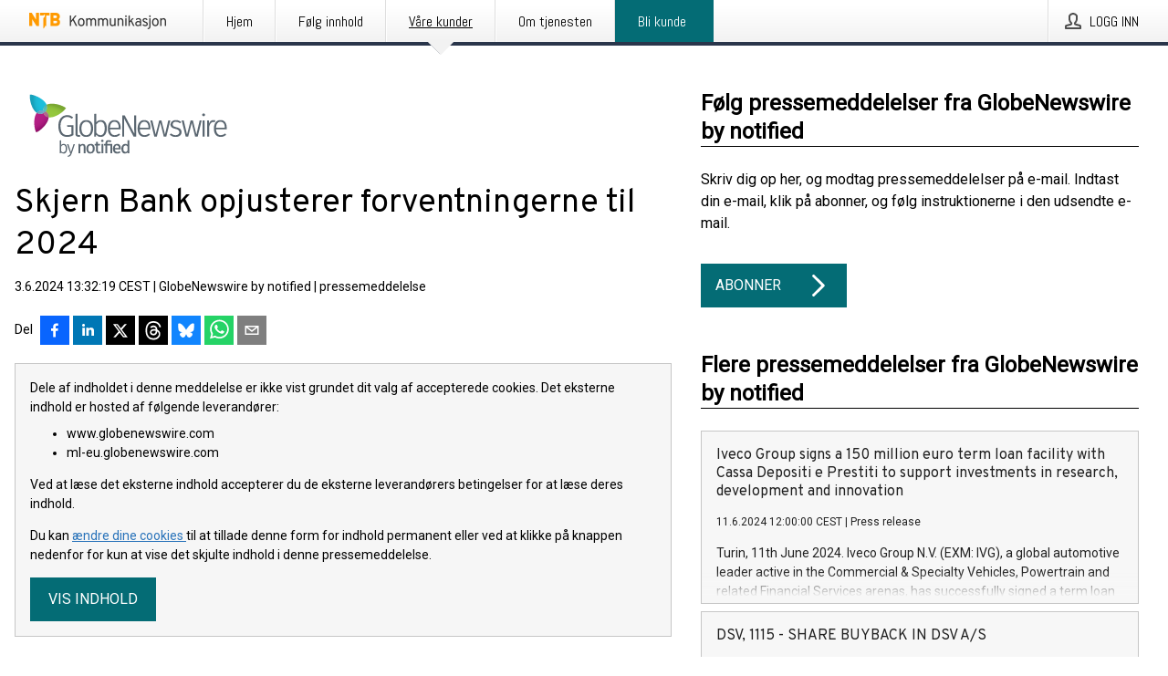

--- FILE ---
content_type: text/html; charset=utf-8
request_url: https://kommunikasjon.ntb.no/pressemelding/18123805/skjern-bank-opjusterer-forventningerne-til-2024?publisherId=4954260&lang=da
body_size: 40768
content:
<!doctype html>
<html lang="no" prefix="og: http://ogp.me/ns#">
<head>
<meta name="google-site-verification" content=_mWQSYyKdthTzDaA-1fvzayRBgvN6aJh_8Gab5O2zso />
<title data-rh="true">Skjern Bank opjusterer forventningerne til 2024 | GlobeNewswire by notified</title>
<meta data-rh="true" charset="utf-8"/><meta data-rh="true" name="viewport" content="width=device-width, initial-scale=1"/><meta data-rh="true" name="description" content="Nasdaq OMX Copenhagen Skjern, 3. juni 2024 Nikolaj Plads 6 1007 København K Fondsbørsmeddelelse nr. 10/2024 Skjern Bank opjusterer forventningerne til 2024 Banken opjusterer forventningerne til resultat før skat til intervallet 300 - 330 mio. kr. fra det tidligere udmeldte interval på 270 – 300 mio. kr. De væsentligste årsager til opjusteringen er fortsat stærk kundetilgang, positive kursreguleringer, stigende udbytter, øgede renteindtægter og en uændret stærk kreditkvalitet. Banken opjusterer samtidig forventningerne til basisresultatet til intervallet 320 – 340 mio. kr. fra det tidligere udmeldte interval på 310 – 330 mio. kr. Eventuelle spørgsmål kan rettes til undertegnede. Med venlig hilsen Skjern Bank Per Munck Adm. direktør munck@skjernbank.dk Tlf. 2173 3004 Vedhæftet fil 10_2024 Opjustering af forventninger"/><meta data-rh="true" property="og:type" content="article"/><meta data-rh="true" property="og:title" content="Skjern Bank opjusterer forventningerne til 2024 | GlobeNewswire by notified"/><meta data-rh="true" property="og:description" content="Nasdaq OMX Copenhagen Skjern, 3. juni 2024 Nikolaj Plads 6 1007 København K Fondsbørsmeddelelse nr. 10/2024 Skjern Bank opjusterer forventningerne til 2024 Banken opjusterer forventningerne til resultat før skat til intervallet 300 - 330 mio. kr. fra det tidligere udmeldte interval på 270 – 300 mio. kr. De væsentligste årsager til opjusteringen er fortsat stærk kundetilgang, positive kursreguleringer, stigende udbytter, øgede renteindtægter og en uændret stærk kreditkvalitet. Banken opjusterer samtidig forventningerne til basisresultatet til intervallet 320 – 340 mio. kr. fra det tidligere udmeldte interval på 310 – 330 mio. kr. Eventuelle spørgsmål kan rettes til undertegnede. Med venlig hilsen Skjern Bank Per Munck Adm. direktør munck@skjernbank.dk Tlf. 2173 3004 Vedhæftet fil 10_2024 Opjustering af forventninger"/><meta data-rh="true" property="og:url" content="https://kommunikasjon.ntb.no/pressemelding/18123805/skjern-bank-opjusterer-forventningerne-til-2024?publisherId=4954260"/><meta data-rh="true" name="twitter:card" content="summary_large_image"/><meta data-rh="true" property="og:image" content="https://kommunikasjon.ntb.no/data/images/00529/1d62ea8d-f015-4b37-bb13-b746f750c8a0.png/social"/><meta data-rh="true" property="og:image:secure_url" content="https://kommunikasjon.ntb.no/data/images/00529/1d62ea8d-f015-4b37-bb13-b746f750c8a0.png/social"/><meta data-rh="true" property="og:image:width" content="700"/><meta data-rh="true" property="og:image:height" content="366"/>
<link data-rh="true" href="https://fonts.googleapis.com/css?family=Abel:400&amp;display=swap" type="text/css" rel="stylesheet"/><link data-rh="true" href="https://fonts.googleapis.com/css?family=Overpass:400&amp;display=swap" type="text/css" rel="stylesheet"/><link data-rh="true" href="https://fonts.googleapis.com/css?family=Roboto:400&amp;display=swap" type="text/css" rel="stylesheet"/><link data-rh="true" rel="canonical" href="https://kommunikasjon.ntb.no/pressemelding/18123805/skjern-bank-opjusterer-forventningerne-til-2024?publisherId=4954260"/>
<style data-styled="true" data-styled-version="5.3.11">.fOkSYg{display:block;margin:0 0 2rem;clear:both;color:#000000;font-size:0.9375rem;line-height:1.5;}/*!sc*/
.fOkSYg img{height:auto;max-width:100%;}/*!sc*/
.fOkSYg a{font-size:0.9375rem;color:#2973BA;display:inline-block;max-width:100%;text-overflow:ellipsis;overflow:hidden;vertical-align:bottom;}/*!sc*/
.fOkSYg .prs-align--center{text-align:center;}/*!sc*/
.fOkSYg .prs-align--left{text-align:left;}/*!sc*/
.fOkSYg .prs-align--right{text-align:right;}/*!sc*/
.fOkSYg ul.prs-align--center,.fOkSYg ol.prs-align--center,.fOkSYg ul.prs-align--right,.fOkSYg ol.prs-align--right{list-style-position:inside;}/*!sc*/
.fOkSYg table{font-size:1rem;display:block;border-collapse:collapse;overflow-x:auto;margin-bottom:1rem;width:100% !important;}/*!sc*/
.fOkSYg table tr:first-child{border:transparent;font-weight:bold;}/*!sc*/
.fOkSYg table tr:last-child{border:transparent;}/*!sc*/
.fOkSYg table tr:nth-child(even){background-color:#f6f6f6;}/*!sc*/
.fOkSYg table td{border:1px solid #4e4e4e;padding:0.5rem;vertical-align:middle;}/*!sc*/
.fOkSYg table td.prs-align--center{text-align:center;}/*!sc*/
.fOkSYg table td.prs-align--left{text-align:left;}/*!sc*/
.fOkSYg table td.prs-align--right{text-align:right;}/*!sc*/
.fOkSYg table p{margin:0;}/*!sc*/
.fOkSYg p:first-of-type{margin-top:0;}/*!sc*/
@media (min-width:1248px){.fOkSYg{font-size:1rem;}.fOkSYg a{font-size:1rem;}}/*!sc*/
.fOkSYg figure.content-figure{display:inline-block;margin:1rem 0 0 0;width:100%;}/*!sc*/
.fOkSYg figure.content-figure div{display:-webkit-box;display:-webkit-flex;display:-ms-flexbox;display:flex;}/*!sc*/
.fOkSYg .caption-wrapper{padding:1rem;font-size:1rem;line-height:1.5;background-color:#f6f6f6;}/*!sc*/
.fOkSYg .caption-wrapper strong{font-weight:700;font-size:0.875rem;}/*!sc*/
.fOkSYg blockquote{border-left:2px solid #C8C8C8;margin-left:1rem;padding-left:1rem;}/*!sc*/
data-styled.g1[id="release__PublicationContent-sc-6son67-0"]{content:"fOkSYg,"}/*!sc*/
.hBPBZS{color:#000000;max-width:100%;font-size:0.875rem;line-height:1rem;margin-bottom:1.5rem;overflow:hidden;word-break:break-word;}/*!sc*/
.hBPBZS a{color:#2973BA;font-size:0.875rem;line-height:1rem;}/*!sc*/
data-styled.g2[id="release__Byline-sc-6son67-1"]{content:"hBPBZS,"}/*!sc*/
.fSHSYX{display:-webkit-box;display:-webkit-flex;display:-ms-flexbox;display:flex;-webkit-align-items:center;-webkit-box-align:center;-ms-flex-align:center;align-items:center;cursor:pointer;position:relative;background-color:#046C75;padding:0 1.25rem;outline:0;border:0;border-radius:0;color:#fff;font-family:inherit;font-size:1rem;line-height:3rem;-webkit-transition:background-color 200ms ease-in-out;transition:background-color 200ms ease-in-out;text-align:left;text-transform:uppercase;height:3rem;min-width:160px;width:100%;max-width:160px;padding:0 1rem;}/*!sc*/
.fSHSYX:hover,.fSHSYX:focus{background-color:#6a6a6a;}/*!sc*/
data-styled.g22[id="forms__FormSubmitButton-sc-menndn-18"]{content:"fSHSYX,"}/*!sc*/
.eCAMbD{display:-webkit-box;display:-webkit-flex;display:-ms-flexbox;display:flex;-webkit-align-items:center;-webkit-box-align:center;-ms-flex-align:center;align-items:center;margin-left:auto;color:#fff;}/*!sc*/
data-styled.g23[id="forms__FormSubmitButtonIcon-sc-menndn-19"]{content:"eCAMbD,"}/*!sc*/
.bOWEOZ{display:-webkit-box;display:-webkit-flex;display:-ms-flexbox;display:flex;-webkit-flex-direction:column;-ms-flex-direction:column;flex-direction:column;height:100%;font-size:1rem;}/*!sc*/
@media (min-width:480px){.bOWEOZ{font-size:1rem;}}/*!sc*/
data-styled.g49[id="containers__Wrapper-sc-1d04lil-0"]{content:"bOWEOZ,"}/*!sc*/
.kuHHjz{display:-webkit-box;display:-webkit-flex;display:-ms-flexbox;display:flex;-webkit-flex-direction:column;-ms-flex-direction:column;flex-direction:column;min-height:100vh;}/*!sc*/
data-styled.g50[id="containers__HeightWrapper-sc-1d04lil-1"]{content:"kuHHjz,"}/*!sc*/
.jjSiCW{display:-webkit-box;display:-webkit-flex;display:-ms-flexbox;display:flex;-webkit-box-flex:1;-webkit-flex-grow:1;-ms-flex-positive:1;flex-grow:1;-webkit-flex-direction:row;-ms-flex-direction:row;flex-direction:row;-webkit-flex-wrap:wrap;-ms-flex-wrap:wrap;flex-wrap:wrap;-webkit-align-items:center;-webkit-box-align:center;-ms-flex-align:center;align-items:center;}/*!sc*/
@media (min-width:1248px){}/*!sc*/
@media (min-width:1556px){}/*!sc*/
.fCicMM{display:-webkit-box;display:-webkit-flex;display:-ms-flexbox;display:flex;-webkit-box-flex:1;-webkit-flex-grow:1;-ms-flex-positive:1;flex-grow:1;-webkit-flex-direction:row;-ms-flex-direction:row;flex-direction:row;-webkit-flex-wrap:wrap;-ms-flex-wrap:wrap;flex-wrap:wrap;-webkit-box-flex:1;-webkit-flex-grow:1;-ms-flex-positive:1;flex-grow:1;margin-left:0;max-width:720px;}/*!sc*/
@media (min-width:1248px){.fCicMM{margin-left:2rem;max-width:480px;}}/*!sc*/
@media (min-width:1556px){.fCicMM{margin-left:auto;max-width:620px;}}/*!sc*/
.cpFwlq{display:-webkit-box;display:-webkit-flex;display:-ms-flexbox;display:flex;-webkit-box-flex:1;-webkit-flex-grow:1;-ms-flex-positive:1;flex-grow:1;-webkit-flex-direction:row;-ms-flex-direction:row;flex-direction:row;-webkit-flex-wrap:wrap;-ms-flex-wrap:wrap;flex-wrap:wrap;}/*!sc*/
@media (min-width:1248px){}/*!sc*/
@media (min-width:1556px){}/*!sc*/
data-styled.g52[id="containers__FlexContainer-sc-1d04lil-3"]{content:"jjSiCW,fCicMM,cpFwlq,"}/*!sc*/
.kheLZT span.prs-content-placeholder{display:-webkit-box;display:-webkit-flex;display:-ms-flexbox;display:flex;background-image:url("data:image/svg+xml;utf8,%3Csvg viewBox='0 0 20 20' style='display: block; width: 20px; height: 20px;'%3E%3Cuse xlink:href='%23prs-icons_blocked'/%3E%3C/svg%3E");width:100%;background-color:#f6f6f6;border:1px solid #c6c6c6;font-size:0.875rem;padding:0.5rem;line-height:1.5;}/*!sc*/
.kheLZT span.prs-content-placeholder .prs-content-placeholder__container{display:-webkit-box;display:-webkit-flex;display:-ms-flexbox;display:flex;}/*!sc*/
.kheLZT span.prs-content-placeholder .prs-content-placeholder__container .prs-content-placeholder__icon{display:-webkit-box;display:-webkit-flex;display:-ms-flexbox;display:flex;-webkit-align-items:center;-webkit-box-align:center;-ms-flex-align:center;align-items:center;border-right:1px solid #c6c6c6;padding:0.5rem 1rem 0.5rem 0.5rem;margin-right:1rem;}/*!sc*/
.kheLZT span.prs-content-placeholder .prs-content-placeholder__container .prs-content-placeholder__icon svg{width:30px;height:30px;display:inline-block;}/*!sc*/
.kheLZT span.prs-content-placeholder .prs-content-placeholder__container .prs-content-placeholder__text{display:-webkit-box;display:-webkit-flex;display:-ms-flexbox;display:flex;-webkit-flex-direction:column;-ms-flex-direction:column;flex-direction:column;-webkit-box-pack:center;-webkit-justify-content:center;-ms-flex-pack:center;justify-content:center;padding-right:1rem;}/*!sc*/
.kheLZT span.prs-content-placeholder .prs-content-placeholder__container .prs-content-placeholder__text a{font-size:0.875rem;}/*!sc*/
.kheLZT.release iframe{max-width:100%;width:100%;border:0;}/*!sc*/
.kheLZT.article iframe{border:0;max-width:100%;display:block;}/*!sc*/
.kheLZT.short-message-thread iframe{max-width:100%;width:-webkit-fill-available !important;width:-moz-available !important;width:-webkit-fill-available !important;width:-moz-available !important;width:fill-available !important;border:0;display:block;}/*!sc*/
@media (min-width:1248px){.kheLZT{display:-webkit-box;display:-webkit-flex;display:-ms-flexbox;display:flex;-webkit-flex-wrap:wrap;-ms-flex-wrap:wrap;flex-wrap:wrap;-webkit-flex-direction:row;-ms-flex-direction:row;flex-direction:row;}}/*!sc*/
data-styled.g54[id="containers__ReleaseWrapper-sc-1d04lil-5"]{content:"kheLZT,"}/*!sc*/
.gRvSKM{width:100%;}/*!sc*/
data-styled.g55[id="containers__ReleaseSideWrapper-sc-1d04lil-6"]{content:"gRvSKM,"}/*!sc*/
.jFcQZV{max-width:720px;}/*!sc*/
@media (min-width:1248px){.jFcQZV{-webkit-flex:0 0 720px;-ms-flex:0 0 720px;flex:0 0 720px;}}/*!sc*/
.short-message-thread .containers__ReleaseContent-sc-1d04lil-7 .thread-item{position:relative;border-left:3px solid;padding-bottom:0.5rem;padding-left:2rem;margin-bottom:0.5rem;}/*!sc*/
.short-message-thread .containers__ReleaseContent-sc-1d04lil-7 .thread-item::before{content:'';position:absolute;left:-14px;top:-2px;width:20px;height:20px;border-radius:50%;background-color:white;border:4px solid;z-index:2;margin-left:2px;}/*!sc*/
.short-message-thread .containers__ReleaseContent-sc-1d04lil-7 .thread-item:not(:last-child)::after{content:'';position:absolute;left:-3px;bottom:-0.5rem;height:20%;width:3px;background-color:white;border-left:3px dotted;z-index:3;}/*!sc*/
.short-message-thread .containers__ReleaseContent-sc-1d04lil-7 .thread-item:last-child{padding-bottom:0;margin-bottom:0;}/*!sc*/
data-styled.g56[id="containers__ReleaseContent-sc-1d04lil-7"]{content:"jFcQZV,"}/*!sc*/
.flSOcC{display:block;clear:both;margin:0 0 3rem;width:100%;}/*!sc*/
@media (min-width:1248px){}/*!sc*/
.hVzZTk{display:block;clear:both;margin:0 0 3rem;width:100%;}/*!sc*/
@media (min-width:1248px){.hVzZTk{margin:0 0 4.5rem 0;}}/*!sc*/
data-styled.g58[id="containers__SectionWrapper-sc-1d04lil-9"]{content:"flSOcC,hVzZTk,"}/*!sc*/
.kNCD{color:#000000;display:-webkit-box;display:-webkit-flex;display:-ms-flexbox;display:flex;-webkit-flex-direction:row;-ms-flex-direction:row;flex-direction:row;-webkit-flex-wrap:wrap;-ms-flex-wrap:wrap;flex-wrap:wrap;margin-bottom:1rem;}/*!sc*/
.kNCD span{display:inline-block;line-height:32px;margin-right:0.5rem;font-size:0.9rem;}/*!sc*/
.kNCD .react-share__ShareButton{margin-right:0.25rem;cursor:pointer;}/*!sc*/
data-styled.g59[id="containers__ShareButtonContainer-sc-1d04lil-10"]{content:"kNCD,"}/*!sc*/
.diDkHG{height:auto;max-width:100%;}/*!sc*/
data-styled.g78[id="image-elements__Image-sc-6rbjnd-1"]{content:"diDkHG,"}/*!sc*/
.loPYqc{height:auto;max-width:300px;max-height:50px;margin:0 0 1rem 0;}/*!sc*/
.loPYqc:not(:last-of-type){margin-right:.5rem;}/*!sc*/
@media (min-width:768px){.loPYqc{max-height:75px;}}/*!sc*/
@media (min-width:960px){.loPYqc{max-height:100px;}}/*!sc*/
.kZrTWa{height:auto;max-width:300px;max-height:50px;}/*!sc*/
@media (min-width:768px){.kZrTWa{max-height:75px;}}/*!sc*/
@media (min-width:960px){.kZrTWa{max-height:100px;}}/*!sc*/
data-styled.g79[id="image-elements__LogoImage-sc-6rbjnd-2"]{content:"loPYqc,kZrTWa,"}/*!sc*/
.fRRsiq{color:#000000;font-size:1.5rem;line-height:1.3;margin:0;display:block;}/*!sc*/
@media (min-width:768px){.fRRsiq{font-size:2.25rem;}}/*!sc*/
data-styled.g84[id="text-elements__Title-sc-1il5uxg-0"]{content:"fRRsiq,"}/*!sc*/
.drikDT{color:#000000;font-family:'Overpass',Arial,sans-serif;font-weight:400;}/*!sc*/
data-styled.g85[id="text-elements__ReleaseTitle-sc-1il5uxg-1"]{content:"drikDT,"}/*!sc*/
.hDWKvd{color:#000000;font-size:1.5rem;border-bottom:1px solid #000000;margin-top:0;margin-bottom:1.5rem;width:100%;line-height:1.3;}/*!sc*/
.hDWKvd small{color:#000000;}/*!sc*/
data-styled.g86[id="text-elements__SectionTitle-sc-1il5uxg-2"]{content:"hDWKvd,"}/*!sc*/
.ffLCfF{color:#000000;line-height:1.5;margin:0 0 2rem;}/*!sc*/
data-styled.g88[id="text-elements__Bodytext-sc-1il5uxg-4"]{content:"ffLCfF,"}/*!sc*/
.guDfjA{margin:0 auto;width:100%;padding:2rem 1rem;}/*!sc*/
@media (min-width:768px){.guDfjA{max-width:768px;padding:3rem 1.5rem;}}/*!sc*/
@media (min-width:960px){.guDfjA{max-width:100%;}}/*!sc*/
@media (min-width:1248px){.guDfjA{max-width:1248px;padding:3rem 0;}}/*!sc*/
@media (min-width:1556px){.guDfjA{max-width:1556px;}}/*!sc*/
data-styled.g89[id="site-content__SiteContent-sc-x0ym13-0"]{content:"guDfjA,"}/*!sc*/
.dFbKpv{color:#4e4e4e;font-size:0.875rem;line-height:1.5;background:#f6f6f6;border-top:1px solid #c6c6c6;margin-top:auto;padding:2rem 0;}/*!sc*/
.dFbKpv .footer__logo{margin-bottom:1rem;max-width:150px;max-height:30px;}/*!sc*/
.dFbKpv .footer__notification a{font-size:inherit;margin-right:0;}/*!sc*/
.dFbKpv .footer__notification div button{width:auto;max-width:100%;}/*!sc*/
.dFbKpv .footer__notification div button span{text-align:center;}/*!sc*/
.dFbKpv address{font-style:normal;}/*!sc*/
.dFbKpv a{cursor:pointer;font-size:0.875rem;line-height:1.5;-webkit-text-decoration:none;text-decoration:none;margin-right:0.5rem;}/*!sc*/
data-styled.g91[id="footer__Footer-sc-ixban3-0"]{content:"dFbKpv,"}/*!sc*/
.jEjYed{cursor:pointer;position:relative;background-color:#f6f6f6;border:1px solid #c6c6c6;margin-bottom:0.5rem;max-height:px;width:100%;}/*!sc*/
.jEjYed:last-of-type{margin-bottom:0;}/*!sc*/
.jEjYed h1{padding:1rem;}/*!sc*/
.jEjYed p{margin-bottom:0;line-height:1.5;color:#000000;}/*!sc*/
@media (min-width:1248px){.jEjYed .latest-release__overlay{display:block;position:absolute;top:0;left:0;width:100%;height:100%;-webkit-transform:translateZ(0);-ms-transform:translateZ(0);transform:translateZ(0);-webkit-transition:all 125ms ease-out;transition:all 125ms ease-out;opacity:.13;background-color:#FFFFFF;}.jEjYed:hover,.jEjYed:focus{border:1px solid #c6c6c6;box-shadow:2px 2px 6px -4px #4e4e4e;}.jEjYed:hover .latest-release__overlay,.jEjYed:focus .latest-release__overlay{height:0;opacity:0;}.jEjYed:hover .latest-release__title span,.jEjYed:focus .latest-release__title span{-webkit-text-decoration:underline;text-decoration:underline;}.jEjYed:hover .latest-release__title small,.jEjYed:focus .latest-release__title small{-webkit-text-decoration:underline;text-decoration:underline;}}/*!sc*/
data-styled.g110[id="latest-release__LatestRelease-sc-8cce5y-0"]{content:"jEjYed,"}/*!sc*/
.gyxAaB{display:-webkit-box;display:-webkit-flex;display:-ms-flexbox;display:flex;-webkit-flex-wrap:nowrap;-ms-flex-wrap:nowrap;flex-wrap:nowrap;-webkit-flex-direction:row;-ms-flex-direction:row;flex-direction:row;-webkit-text-decoration:none;text-decoration:none;height:100%;max-height:188px;overflow:hidden;}/*!sc*/
data-styled.g111[id="latest-release__LatestReleaseFlexContainer-sc-8cce5y-1"]{content:"gyxAaB,"}/*!sc*/
.bnjPxv{position:relative;overflow:hidden;}/*!sc*/
data-styled.g112[id="latest-release__LatestReleaseContentWrapper-sc-8cce5y-2"]{content:"bnjPxv,"}/*!sc*/
.gdoVms{font-size:0.875rem;color:#000000;margin:0 1rem;padding-bottom:1rem;}/*!sc*/
data-styled.g113[id="latest-release__LatestReleaseContent-sc-8cce5y-3"]{content:"gdoVms,"}/*!sc*/
.kHEMH{color:#000000;margin-bottom:2rem;}/*!sc*/
.kHEMH img{padding-right:1.5rem;max-width:100%;height:auto;}/*!sc*/
data-styled.g124[id="publishers__PublisherContainer-sc-y8colw-7"]{content:"kHEMH,"}/*!sc*/
.bsGUXk{line-height:1.5;margin:1rem 0;max-width:100%;color:#000000;font-size:0.9375rem;line-height:1.5;}/*!sc*/
.bsGUXk p:first-child{margin-top:0;}/*!sc*/
.bsGUXk a{color:#2973BA;font-size:0.9375rem;}/*!sc*/
@media (min-width:1248px){.bsGUXk{font-size:1rem;}.bsGUXk a{font-size:1rem;}}/*!sc*/
data-styled.g125[id="publishers__PublisherBoilerplate-sc-y8colw-8"]{content:"bsGUXk,"}/*!sc*/
.dtfJIp{font-style:normal;padding:1rem 0 0;line-height:1.5;min-width:100%;width:100%;}/*!sc*/
.dtfJIp a{color:#2973BA;display:block;max-width:100%;overflow:hidden;text-overflow:ellipsis;white-space:nowrap;margin:0 0 0.5rem;padding:0;}/*!sc*/
.dtfJIp a:last-of-type{margin:0;}/*!sc*/
@media (min-width:768px){.dtfJIp{border-left:1px solid #c6c6c6;padding:1rem 0 1rem 1.5rem;min-width:360px;max-width:360px;}}/*!sc*/
data-styled.g126[id="publishers__PublisherAddressBlock-sc-y8colw-9"]{content:"dtfJIp,"}/*!sc*/
.bjQTeI{border:0;font-size:1rem;line-height:1.25;padding:1rem;margin:0;color:#000000;font-family:'Overpass',Arial,sans-serif;font-weight:400;}/*!sc*/
.bjQTeI small{display:block;margin-top:1rem;font-size:0.75rem;font-weight:normal;}/*!sc*/
data-styled.g131[id="grid-base__GridCardTitle-sc-14wtsyi-4"]{content:"bjQTeI,"}/*!sc*/
.hyjnbV{color:#000000;font-family:'Roboto',Arial,sans-serif;font-weight:400;}/*!sc*/
data-styled.g132[id="grid-base__GridCardSubtitle-sc-14wtsyi-5"]{content:"hyjnbV,"}/*!sc*/
button,hr,input{overflow:visible;}/*!sc*/
audio,canvas,progress,video{display:inline-block;}/*!sc*/
progress,sub,sup{vertical-align:baseline;}/*!sc*/
html{font-family:sans-serif;line-height:1.15;-ms-text-size-adjust:100%;-webkit-text-size-adjust:100%;}/*!sc*/
body{margin:0;}/*!sc*/
menu,article,aside,details,footer,header,nav,section{display:block;}/*!sc*/
h1{font-size:2em;margin:.67em 0;}/*!sc*/
figcaption,figure,main{display:block;}/*!sc*/
figure{margin:1em 40px;}/*!sc*/
hr{box-sizing:content-box;height:0;}/*!sc*/
code,kbd,pre,samp{font-family:monospace,monospace;font-size:1em;}/*!sc*/
a{background-color:transparent;-webkit-text-decoration-skip:objects;}/*!sc*/
a:active,a:hover{outline-width:0;}/*!sc*/
abbr[title]{border-bottom:none;-webkit-text-decoration:underline;text-decoration:underline;-webkit-text-decoration:underline dotted;text-decoration:underline dotted;}/*!sc*/
b,strong{font-weight:700;}/*!sc*/
dfn{font-style:italic;}/*!sc*/
mark{background-color:#ff0;color:#000;}/*!sc*/
small{font-size:80%;}/*!sc*/
sub,sup{font-size:75%;line-height:0;position:relative;}/*!sc*/
sub{bottom:-.25em;}/*!sc*/
sup{top:-.5em;}/*!sc*/
audio:not([controls]){display:none;height:0;}/*!sc*/
img{border-style:none;}/*!sc*/
svg:not(:root){overflow:hidden;}/*!sc*/
button,input,optgroup,select,textarea{font-family:sans-serif;font-size:100%;line-height:1.15;margin:0;}/*!sc*/
button,select{text-transform:none;}/*!sc*/
[type=submit],[type=reset],button,html [type=button]{-webkit-appearance:button;}/*!sc*/
[type=button]::-moz-focus-inner,[type=reset]::-moz-focus-inner,[type=submit]::-moz-focus-inner,button::-moz-focus-inner{border-style:none;padding:0;}/*!sc*/
[type=button]:-moz-focusring,[type=reset]:-moz-focusring,[type=submit]:-moz-focusring,button:-moz-focusring{outline:ButtonText dotted 1px;}/*!sc*/
fieldset{border:1px solid silver;margin:0 2px;padding:.35em .625em .75em;}/*!sc*/
legend{box-sizing:border-box;color:inherit;display:table;max-width:100%;padding:0;white-space:normal;}/*!sc*/
textarea{overflow:auto;}/*!sc*/
[type=checkbox],[type=radio]{box-sizing:border-box;padding:0;}/*!sc*/
[type=number]::-webkit-inner-spin-button,[type=number]::-webkit-outer-spin-button{height:auto;}/*!sc*/
[type=search]{-webkit-appearance:textfield;outline-offset:-2px;}/*!sc*/
[type=search]::-webkit-search-cancel-button,[type=search]::-webkit-search-decoration{-webkit-appearance:none;}/*!sc*/
::-webkit-file-upload-button{-webkit-appearance:button;font:inherit;}/*!sc*/
summary{display:list-item;}/*!sc*/
[hidden],template{display:none;}/*!sc*/
html,body,#root{box-sizing:border-box;font-size:16px;font-family:'Roboto',Arial,sans-serif;font-weight:400;}/*!sc*/
*,*::before,*::after{box-sizing:border-box;}/*!sc*/
a{color:#2973BA;font-size:1rem;}/*!sc*/
a,area,button,[role="button"],input:not([type=range]),label,select,summary,textarea{-ms-touch-action:manipulation;touch-action:manipulation;}/*!sc*/
.disable-scroll{position:relative;overflow:hidden;height:100%;}/*!sc*/
#svg-sprite{display:none;}/*!sc*/
data-styled.g160[id="sc-global-bNbkmT1"]{content:"sc-global-bNbkmT1,"}/*!sc*/
.hBnyMm{position:absolute;top:0;height:100%;background-color:rgba(15,15,15,0.85);bottom:0;left:0;right:0;width:100%;z-index:200;opacity:0;visibility:hidden;-webkit-animation-name:kPIFVS;animation-name:kPIFVS;-webkit-animation-duration:200ms;animation-duration:200ms;-webkit-animation-fill-mode:forwards;animation-fill-mode:forwards;}/*!sc*/
data-styled.g161[id="styledBarNotification__BarNotificationOverlay-sc-1yv4aza-0"]{content:"hBnyMm,"}/*!sc*/
.kbQkCF{cursor:default;display:-webkit-box;display:-webkit-flex;display:-ms-flexbox;display:flex;-webkit-flex-flow:row wrap;-ms-flex-flow:row wrap;flex-flow:row wrap;-webkit-align-content:center;-ms-flex-line-pack:center;align-content:center;margin:0 auto;height:75px;width:100vw;padding:1rem;z-index:300;font-size:1rem;border-left:2rem solid #3399cc;color:#000000;background-color:#FFFFFF;border-bottom:1px solid #c6c6c6;-webkit-transform:translateY(-100%) animation-name:gDuLQv;-ms-transform:translateY(-100%) animation-name:gDuLQv;transform:translateY(-100%) animation-name:gDuLQv;-webkit-animation-duration:200ms;animation-duration:200ms;-webkit-animation-fill-mode:forwards;animation-fill-mode:forwards;}/*!sc*/
@media (min-width:768px){.kbQkCF{max-width:768px;}}/*!sc*/
@media (min-width:960px){.kbQkCF{max-width:100%;}}/*!sc*/
@media (min-width:1248px){.kbQkCF{max-width:1248px;}}/*!sc*/
@media (min-width:1556px){.kbQkCF{max-width:1556px;}}/*!sc*/
data-styled.g162[id="styledBarNotification__BarNotificationWrapper-sc-1yv4aza-1"]{content:"kbQkCF,"}/*!sc*/
.kTckJU{color:#000000;margin-left:auto;}/*!sc*/
data-styled.g164[id="styledBarNotification__BarNotificationClose-sc-1yv4aza-3"]{content:"kTckJU,"}/*!sc*/
.dLfMJQ{font-family:Abel,Arial,sans-serif;position:relative;z-index:200;width:100%;height:50px;background:linear-gradient(to bottom,rgba(255,255,255,1) 16%,rgba(242,242,242,1) 100%);border-bottom:4px solid #2a364b;}/*!sc*/
data-styled.g165[id="navbar__NavbarWrapper-sc-mofdt5-0"]{content:"dLfMJQ,"}/*!sc*/
.gUHzke{width:100%;height:100%;margin:0 auto;display:-webkit-box;display:-webkit-flex;display:-ms-flexbox;display:flex;-webkit-flex:1 0 0;-ms-flex:1 0 0;flex:1 0 0;-webkit-align-items:center;-webkit-box-align:center;-ms-flex-align:center;align-items:center;}/*!sc*/
.gUHzke .agency-logo{padding:0 2.5rem 0 1rem;margin:auto;}/*!sc*/
.gUHzke .agency-logo img{border:0;}/*!sc*/
.gUHzke .agency-logo__small{max-width:120px;max-height:25px;display:block;}/*!sc*/
.gUHzke .agency-logo__wide{max-width:150px;max-height:30px;display:none;}/*!sc*/
@media (min-width:768px){.gUHzke{max-width:768px;}.gUHzke .agency-logo__small{display:none;}.gUHzke .agency-logo__wide{display:block;}}/*!sc*/
@media (min-width:960px){.gUHzke{max-width:960px;}}/*!sc*/
@media (min-width:1248px){.gUHzke{max-width:1248px;}}/*!sc*/
@media (min-width:1556px){.gUHzke{max-width:1556px;}}/*!sc*/
data-styled.g166[id="navbar__NavbarContent-sc-mofdt5-1"]{content:"gUHzke,"}/*!sc*/
.iHSBLt{list-style:none;padding:0;margin:0;-webkit-box-flex:1;-webkit-flex-grow:1;-ms-flex-positive:1;flex-grow:1;height:100%;display:none;text-align:left;}/*!sc*/
@media (min-width:960px){.iHSBLt{max-width:960px;display:block;}}/*!sc*/
.ggiGcb{list-style:none;padding:0;margin:0;-webkit-box-flex:1;-webkit-flex-grow:1;-ms-flex-positive:1;flex-grow:1;height:100%;}/*!sc*/
@media (min-width:960px){.ggiGcb{max-width:960px;}}/*!sc*/
.jUPvPX{list-style:none;padding:0;margin:0;-webkit-box-flex:1;-webkit-flex-grow:1;-ms-flex-positive:1;flex-grow:1;height:100%;text-align:right;}/*!sc*/
@media (min-width:960px){.jUPvPX{max-width:960px;}}/*!sc*/
data-styled.g167[id="navbar__NavbarItems-sc-mofdt5-2"]{content:"iHSBLt,ggiGcb,jUPvPX,"}/*!sc*/
.dmdKmx{display:block;width:100%;height:100%;color:#000;padding:13px 24px 0;-webkit-text-decoration:none;text-decoration:none;}/*!sc*/
.dmdKmx .title{font:14px Abel,sans-serif;display:inline-block;vertical-align:middle;position:relative;z-index:15;margin:0;}/*!sc*/
.dmdKmx:focus{outline:none;border:1px solid black;margin-top:1px;height:calc(100% - 2px);}/*!sc*/
.dmdKmx:focus > .active-bg{position:absolute;top:50%;left:50%;-webkit-transform:translate(-50%,-50%);-ms-transform:translate(-50%,-50%);transform:translate(-50%,-50%);width:calc(100% - 3px);height:calc(100% - 2px);margin-top:1px;z-index:10;}/*!sc*/
.dmdKmx .title.active{-webkit-text-decoration:underline;text-decoration:underline;}/*!sc*/
@media (min-width:960px){.dmdKmx{padding:13px 20px 0 20px;}}/*!sc*/
@media (min-width:768px){.dmdKmx .title{font:16px Abel,sans-serif;}}/*!sc*/
@media (min-width:1248px){.dmdKmx{padding:13px 24px 0 24px;}.dmdKmx:hover,.dmdKmx:visited,.dmdKmx:focus{color:#000;-webkit-text-decoration:none;text-decoration:none;}}/*!sc*/
data-styled.g168[id="navbar__NavbarItemLink-sc-mofdt5-3"]{content:"dmdKmx,"}/*!sc*/
.cowdxy{position:relative;height:100%;display:inline-block;vertical-align:middle;border-left:1px solid #fff;margin-left:1px;}/*!sc*/
.cowdxy.highlighted-cta{border-left:1px solid #046c75;}/*!sc*/
.cowdxy.highlighted-cta .navbar__NavbarItemLink-sc-mofdt5-3{background-color:#046c75;}/*!sc*/
.cowdxy.highlighted-cta .navbar__NavbarItemLink-sc-mofdt5-3 .title{color:#FFFFFF;}/*!sc*/
.cowdxy.highlighted-cta .navbar__NavbarItemLink-sc-mofdt5-3 .title.active{color:#FFFFFF;}/*!sc*/
.cowdxy.highlighted-cta .navbar__NavbarItemLink-sc-mofdt5-3 .active-bg{border:3px solid #046c75;background:#046c75;}/*!sc*/
.cowdxy.highlighted-cta .navbar__NavbarItemLink-sc-mofdt5-3 .active-marker{background-color:#046c75;}/*!sc*/
.cowdxy:first-of-type{border-left:1px solid #fff;}/*!sc*/
.cowdxy::before{content:'';width:1px;height:100%;position:absolute;top:0;left:-2px;background-color:#dedede;}/*!sc*/
@media (min-width:1248px){.cowdxy:hover,.cowdxy:focus{color:#2a364b;}}/*!sc*/
@media (min-width:960px){}/*!sc*/
.blzTzG{position:relative;height:100%;display:inline-block;vertical-align:middle;border-left:1px solid #fff;margin-left:1px;}/*!sc*/
.blzTzG.highlighted-cta{border-left:1px solid #046c75;}/*!sc*/
.blzTzG.highlighted-cta .navbar__NavbarItemLink-sc-mofdt5-3{background-color:#046c75;}/*!sc*/
.blzTzG.highlighted-cta .navbar__NavbarItemLink-sc-mofdt5-3 .title{color:#FFFFFF;}/*!sc*/
.blzTzG.highlighted-cta .navbar__NavbarItemLink-sc-mofdt5-3 .title.active{color:#FFFFFF;}/*!sc*/
.blzTzG.highlighted-cta .navbar__NavbarItemLink-sc-mofdt5-3 .active-bg{border:3px solid #046c75;background:#046c75;}/*!sc*/
.blzTzG.highlighted-cta .navbar__NavbarItemLink-sc-mofdt5-3 .active-marker{background-color:#046c75;}/*!sc*/
.blzTzG:first-of-type{border-left:1px solid #fff;}/*!sc*/
.blzTzG::before{content:'';width:1px;height:100%;position:absolute;top:0;left:-2px;background-color:#dedede;}/*!sc*/
@media (min-width:1248px){.blzTzG:hover,.blzTzG:focus{color:#2a364b;}}/*!sc*/
.blzTzG .active-marker{display:block;width:20px;height:20px;position:absolute;bottom:-10px;left:calc(50% - 10px);background-color:#f2f2f2;-webkit-transform:rotate(45deg);-ms-transform:rotate(45deg);transform:rotate(45deg);z-index:5;box-shadow:0 1px 0 -1px #2a364b;}/*!sc*/
.blzTzG .active-marker.dark{background-color:#2a364b;}/*!sc*/
.blzTzG .active-bg{position:absolute;top:0;left:0;width:100%;height:100%;background:#fff;background:linear-gradient(to bottom,rgba(255,255,255,1) 16%,rgba(242,242,242,1) 100%);z-index:10;}/*!sc*/
@media (min-width:960px){}/*!sc*/
.iiZWHu{position:relative;height:100%;display:inline-block;vertical-align:middle;border-left:1px solid #fff;margin-left:1px;}/*!sc*/
.iiZWHu.highlighted-cta{border-left:1px solid #046c75;}/*!sc*/
.iiZWHu.highlighted-cta .navbar__NavbarItemLink-sc-mofdt5-3{background-color:#046c75;}/*!sc*/
.iiZWHu.highlighted-cta .navbar__NavbarItemLink-sc-mofdt5-3 .title{color:#FFFFFF;}/*!sc*/
.iiZWHu.highlighted-cta .navbar__NavbarItemLink-sc-mofdt5-3 .title.active{color:#FFFFFF;}/*!sc*/
.iiZWHu.highlighted-cta .navbar__NavbarItemLink-sc-mofdt5-3 .active-bg{border:3px solid #046c75;background:#046c75;}/*!sc*/
.iiZWHu.highlighted-cta .navbar__NavbarItemLink-sc-mofdt5-3 .active-marker{background-color:#046c75;}/*!sc*/
.iiZWHu:first-of-type{border-left:1px solid #fff;}/*!sc*/
.iiZWHu::before{content:'';width:1px;height:100%;position:absolute;top:0;left:-2px;background-color:#dedede;}/*!sc*/
@media (min-width:1248px){.iiZWHu:hover,.iiZWHu:focus{color:#2a364b;}}/*!sc*/
@media (min-width:960px){.iiZWHu{display:none;text-align:left;}}/*!sc*/
data-styled.g169[id="navbar__NavbarItem-sc-mofdt5-4"]{content:"cowdxy,blzTzG,iiZWHu,"}/*!sc*/
.VZHjj{font-family:Abel,Arial,sans-serif;background-color:transparent;display:inline-block;vertical-align:middle;cursor:pointer;margin:0;outline:0;border:0;padding:0 16px;line-height:1;width:100%;height:100%;}/*!sc*/
.VZHjj:focus{outline:1px solid black;}/*!sc*/
data-styled.g170[id="navbar__NavbarButton-sc-mofdt5-5"]{content:"VZHjj,"}/*!sc*/
.cJsePX{color:#4e4e4e;position:relative;z-index:15;display:inline-block;vertical-align:middle;margin-right:0.5rem;display:inline-block;}/*!sc*/
.cJsePX svg{height:25px;width:25px;}/*!sc*/
@media (min-width:768px){}/*!sc*/
data-styled.g171[id="navbar-menu__MenuIcon-sc-10uq6pi-0"]{content:"cJsePX,"}/*!sc*/
.cjRoiU{font:16px 'Abel',sans-serif;position:absolute;top:0;left:0;right:0;padding-top:50px;background-color:#4d4e4f;-webkit-transform:translateY(-100%);-ms-transform:translateY(-100%);transform:translateY(-100%);-webkit-transition:-webkit-transform 300ms ease-in-out;-webkit-transition:transform 300ms ease-in-out;transition:transform 300ms ease-in-out;z-index:100;width:100%;min-height:100%;height:100%;}/*!sc*/
data-styled.g173[id="navbar-dropdown__Dropdown-sc-pmkskz-0"]{content:"cjRoiU,"}/*!sc*/
.dCVoYr{position:absolute;top:1rem;right:0.5rem;cursor:pointer;color:#fff;width:45px;height:45px;z-index:300;display:-webkit-box;display:-webkit-flex;display:-ms-flexbox;display:flex;-webkit-align-items:center;-webkit-box-align:center;-ms-flex-align:center;align-items:center;-webkit-box-pack:center;-webkit-justify-content:center;-ms-flex-pack:center;justify-content:center;border:none;background:none;}/*!sc*/
.dCVoYr:focus-visible{outline:auto;}/*!sc*/
data-styled.g174[id="navbar-dropdown__DropdownIcon-sc-pmkskz-1"]{content:"dCVoYr,"}/*!sc*/
.draUGT{position:relative;margin:0 auto;padding:3.5rem 1rem 1.5rem;min-height:100%;height:100%;width:100%;overflow-y:auto;-webkit-overflow-scrolling:touch;-webkit-transform:translateZ(0);-ms-transform:translateZ(0);transform:translateZ(0);}/*!sc*/
@media (min-width:768px){.draUGT{max-width:768px;}}/*!sc*/
@media (min-width:960px){.draUGT{max-width:960px;}}/*!sc*/
@media (min-width:1248px){.draUGT{max-width:1248px;}}/*!sc*/
@media (min-width:1556px){.draUGT{max-width:1556px;}}/*!sc*/
data-styled.g175[id="navbar-dropdown__DropdownContent-sc-pmkskz-2"]{content:"draUGT,"}/*!sc*/
.noScroll,.noScroll body{overflow:hidden !important;position:relative;height:100%;}/*!sc*/
#coiOverlay{background:rgba(15,15,15,0.85);display:-webkit-box;display:-webkit-flex;display:-ms-flexbox;display:flex;position:fixed;top:0;left:0;width:100%;height:100%;-webkit-box-pack:center;-webkit-justify-content:center;-ms-flex-pack:center;justify-content:center;-webkit-align-items:center;-webkit-box-align:center;-ms-flex-align:center;align-items:center;z-index:99999999999;box-sizing:border-box;padding-top:3rem;}/*!sc*/
@media (min-width:768px){#coiOverlay{padding-top:0;}}/*!sc*/
#coi-banner-wrapper{outline:0;width:600px;opacity:0;max-width:100%;max-height:100%;background:#FFFFFF;overflow-x:hidden;border-radius:0;border-style:solid;border-width:0;border-color:#046C75;-webkit-transition:opacity 200ms;transition:opacity 200ms;}/*!sc*/
#coi-banner-wrapper *{-webkit-font-smoothing:antialiased;box-sizing:border-box;text-align:left;line-height:1.5;color:#000000;}/*!sc*/
#coi-banner-wrapper *:focus-visible,#coi-banner-wrapper *:focus{outline:0;}/*!sc*/
@-webkit-keyframes ci-bounce{#coi-banner-wrapper 0%,#coi-banner-wrapper 20%,#coi-banner-wrapper 50%,#coi-banner-wrapper 80%,#coi-banner-wrapper 100%{-webkit-transform:translateY(0);}#coi-banner-wrapper 40%{-webkit-transform:translateY(-30px);}#coi-banner-wrapper 60%{-webkit-transform:translateY(-20px);}}/*!sc*/
@-webkit-keyframes ci-bounce{0%,20%,50%,80%,100%{-webkit-transform:translateY(0);-ms-transform:translateY(0);transform:translateY(0);}40%{-webkit-transform:translateY(-30px);-ms-transform:translateY(-30px);transform:translateY(-30px);}60%{-webkit-transform:translateY(-20px);-ms-transform:translateY(-20px);transform:translateY(-20px);}}/*!sc*/
@keyframes ci-bounce{0%,20%,50%,80%,100%{-webkit-transform:translateY(0);-ms-transform:translateY(0);transform:translateY(0);}40%{-webkit-transform:translateY(-30px);-ms-transform:translateY(-30px);transform:translateY(-30px);}60%{-webkit-transform:translateY(-20px);-ms-transform:translateY(-20px);transform:translateY(-20px);}}/*!sc*/
#coi-banner-wrapper.ci-bounce{-webkit-animation-duration:1s;-webkit-animation-duration:1s;animation-duration:1s;-webkit-animation-name:bounce;-webkit-animation-name:ci-bounce;animation-name:ci-bounce;}/*!sc*/
#coi-banner-wrapper a[target="_blank"]:not(.coi-external-link):after{margin:0 3px 0 5px;content:url([data-uri]);}/*!sc*/
#coi-banner-wrapper #coiBannerHeadline{padding-bottom:0.5rem;margin:1rem 2rem 1rem 2rem;border-bottom:1px solid #e5e5e5;display:-webkit-box;display:-webkit-flex;display:-ms-flexbox;display:flex;-webkit-box-pack:center;-webkit-justify-content:center;-ms-flex-pack:center;justify-content:center;text-align:center;}/*!sc*/
#coi-banner-wrapper button.ci-btn-tab-active .ci-arrow{-webkit-transform:rotate(45deg) !important;-ms-transform:rotate(45deg) !important;transform:rotate(45deg) !important;-webkit-transform:rotate(45deg) !important;top:0px;}/*!sc*/
#coi-banner-wrapper button#showDetailsButton,#coi-banner-wrapper button#hideDetailsButton{-webkit-box-pack:center;-webkit-justify-content:center;-ms-flex-pack:center;justify-content:center;padding-top:1rem;padding-bottom:1rem;border-top:1px solid #e5e5e5;-webkit-transition:background-color 200ms ease-in-out,color 200ms ease-in-out;transition:background-color 200ms ease-in-out,color 200ms ease-in-out;}/*!sc*/
#coi-banner-wrapper button#showDetailsButton:hover,#coi-banner-wrapper button#hideDetailsButton:hover,#coi-banner-wrapper button#showDetailsButton:focus,#coi-banner-wrapper button#hideDetailsButton:focus{background-color:#6a6a6a;color:#FFFFFF;}/*!sc*/
#coi-banner-wrapper button#showDetailsButton:hover .ci-arrow,#coi-banner-wrapper button#hideDetailsButton:hover .ci-arrow,#coi-banner-wrapper button#showDetailsButton:focus .ci-arrow,#coi-banner-wrapper button#hideDetailsButton:focus .ci-arrow{border-color:#FFFFFF;}/*!sc*/
#coi-banner-wrapper button#hideDetailsButton{box-shadow:5px -5px 10px #e5e5e5;border-bottom:1px solid #e5e5e5;}/*!sc*/
#coi-banner-wrapper button#hideDetailsButton .ci-arrow{-webkit-transform:rotate(45deg) !important;-ms-transform:rotate(45deg) !important;transform:rotate(45deg) !important;-webkit-transform:rotate(45deg) !important;top:0px;}/*!sc*/
#coi-banner-wrapper button.action{display:block;-webkit-align-items:center;-webkit-box-align:center;-ms-flex-align:center;align-items:center;cursor:pointer;position:relative;padding:0 1.25rem;outline:0;border:0;font-family:inherit;font-size:1rem;text-align:center;text-transform:uppercase;-webkit-text-decoration:none;text-decoration:none;-webkit-transition:background-color 200ms ease-in-out;transition:background-color 200ms ease-in-out;height:3rem;margin:0.75rem;min-width:180px;}/*!sc*/
#coi-banner-wrapper button.action.primary{color:#FFFFFF;background-color:#046C75;}/*!sc*/
#coi-banner-wrapper button.action.primary:hover,#coi-banner-wrapper button.action.primary:focus{background-color:#6a6a6a;color:#FFFFFF;}/*!sc*/
#coi-banner-wrapper button.action.secondary{color:inherit;background-color:#f6f6f6;border:1px solid #e5e5e5;}/*!sc*/
#coi-banner-wrapper button.action.secondary:hover,#coi-banner-wrapper button.action.secondary:focus{background-color:#6a6a6a;color:#FFFFFF;}/*!sc*/
#coi-banner-wrapper button.action.secondary.details-dependent{display:none;}/*!sc*/
#coi-banner-wrapper button.action.secondary.active{display:-webkit-box;display:-webkit-flex;display:-ms-flexbox;display:flex;}/*!sc*/
#coi-banner-wrapper .coi-banner__page{background-color:#FFFFFF;-webkit-flex:1;-ms-flex:1;flex:1;-webkit-flex-direction:column;-ms-flex-direction:column;flex-direction:column;-webkit-align-items:flex-end;-webkit-box-align:flex-end;-ms-flex-align:flex-end;align-items:flex-end;display:block;height:100%;}/*!sc*/
#coi-banner-wrapper .coi-banner__page a{line-height:1.5;cursor:pointer;-webkit-text-decoration:underline;text-decoration:underline;color:#2973BA;font-size:0.875rem;}/*!sc*/
#coi-banner-wrapper .coi-banner__page .ci-arrow{border:solid;border-width:0 3px 3px 0;display:inline-block;padding:3px;-webkit-transition:all .3s ease;transition:all .3s ease;margin-right:10px;width:10px;height:10px;-webkit-transform:rotate(-45deg);-ms-transform:rotate(-45deg);transform:rotate(-45deg);-webkit-transform:rotate(-45deg);position:relative;}/*!sc*/
#coi-banner-wrapper .coi-banner__page .coi-button-group{display:none;padding-bottom:0.5rem;display:none;-webkit-flex:auto;-ms-flex:auto;flex:auto;-webkit-box-pack:center;-webkit-justify-content:center;-ms-flex-pack:center;justify-content:center;-webkit-flex-direction:column;-ms-flex-direction:column;flex-direction:column;}/*!sc*/
@media (min-width:768px){#coi-banner-wrapper .coi-banner__page .coi-button-group{-webkit-flex-direction:row;-ms-flex-direction:row;flex-direction:row;}}/*!sc*/
#coi-banner-wrapper .coi-banner__page .coi-button-group.active{display:-webkit-box;display:-webkit-flex;display:-ms-flexbox;display:flex;}/*!sc*/
#coi-banner-wrapper .coi-banner__page .coi-banner__summary{background-color:#FFFFFF;}/*!sc*/
#coi-banner-wrapper .coi-banner__page .coi-consent-banner__update-consent-container{display:none;-webkit-box-pack:center;-webkit-justify-content:center;-ms-flex-pack:center;justify-content:center;background-color:#FFFFFF;position:-webkit-sticky;position:sticky;bottom:0;border-top:1px solid #e5e5e5;width:100%;}/*!sc*/
#coi-banner-wrapper .coi-banner__page .coi-consent-banner__update-consent-container button{width:100%;}/*!sc*/
@media (min-width:768px){#coi-banner-wrapper .coi-banner__page .coi-consent-banner__update-consent-container button{width:auto;}}/*!sc*/
#coi-banner-wrapper .coi-banner__page .coi-consent-banner__update-consent-container.active{display:-webkit-box;display:-webkit-flex;display:-ms-flexbox;display:flex;z-index:2;}/*!sc*/
#coi-banner-wrapper .coi-banner__page .coi-consent-banner__categories-wrapper{box-sizing:border-box;position:relative;padding:0 1rem 1rem 1rem;display:none;-webkit-flex-direction:column;-ms-flex-direction:column;flex-direction:column;}/*!sc*/
#coi-banner-wrapper .coi-banner__page .coi-consent-banner__categories-wrapper.active{display:-webkit-box;display:-webkit-flex;display:-ms-flexbox;display:flex;}/*!sc*/
#coi-banner-wrapper .coi-banner__page .coi-consent-banner__categories-wrapper .coi-consent-banner__category-container{display:-webkit-box;display:-webkit-flex;display:-ms-flexbox;display:flex;-webkit-flex-direction:column;-ms-flex-direction:column;flex-direction:column;padding:0.5rem 1rem 0.5rem 1rem;min-height:50px;-webkit-box-pack:center;-webkit-justify-content:center;-ms-flex-pack:center;justify-content:center;border-bottom:1px solid #e5e5e5;}/*!sc*/
#coi-banner-wrapper .coi-banner__page .coi-consent-banner__categories-wrapper .coi-consent-banner__category-container:last-child{border-bottom:0;}/*!sc*/
#coi-banner-wrapper .coi-banner__page .coi-consent-banner__categories-wrapper .coi-consent-banner__category-container .cookie-details__detail-container{-webkit-flex:1;-ms-flex:1;flex:1;word-break:break-word;display:-webkit-box;display:-webkit-flex;display:-ms-flexbox;display:flex;-webkit-flex-direction:column;-ms-flex-direction:column;flex-direction:column;padding-bottom:0.5rem;}/*!sc*/
#coi-banner-wrapper .coi-banner__page .coi-consent-banner__categories-wrapper .coi-consent-banner__category-container .cookie-details__detail-container a{font-size:0.75rem;}/*!sc*/
#coi-banner-wrapper .coi-banner__page .coi-consent-banner__categories-wrapper .coi-consent-banner__category-container .cookie-details__detail-container span{display:-webkit-box;display:-webkit-flex;display:-ms-flexbox;display:flex;}/*!sc*/
@media (min-width:768px){#coi-banner-wrapper .coi-banner__page .coi-consent-banner__categories-wrapper .coi-consent-banner__category-container .cookie-details__detail-container{-webkit-flex-direction:row;-ms-flex-direction:row;flex-direction:row;padding-bottom:0;}}/*!sc*/
#coi-banner-wrapper .coi-banner__page .coi-consent-banner__categories-wrapper .coi-consent-banner__category-container .cookie-details__detail-title{font-weight:bold;}/*!sc*/
@media (min-width:768px){#coi-banner-wrapper .coi-banner__page .coi-consent-banner__categories-wrapper .coi-consent-banner__category-container .cookie-details__detail-title{-webkit-flex:2;-ms-flex:2;flex:2;max-width:30%;}}/*!sc*/
#coi-banner-wrapper .coi-banner__page .coi-consent-banner__categories-wrapper .coi-consent-banner__category-container .cookie-details__detail-content{-webkit-flex:4;-ms-flex:4;flex:4;}/*!sc*/
#coi-banner-wrapper .coi-banner__page .coi-consent-banner__categories-wrapper .coi-consent-banner__category-container .coi-consent-banner__found-cookies{display:-webkit-box;display:-webkit-flex;display:-ms-flexbox;display:flex;-webkit-flex-direction:column;-ms-flex-direction:column;flex-direction:column;font-size:0.75rem;}/*!sc*/
#coi-banner-wrapper .coi-banner__page .coi-consent-banner__categories-wrapper .coi-consent-banner__category-container .coi-consent-banner__cookie-details{border:1px solid #e5e5e5;padding:0.5rem;margin-bottom:0.5rem;background-color:#f6f6f6;-webkit-flex-direction:column;-ms-flex-direction:column;flex-direction:column;}/*!sc*/
#coi-banner-wrapper .coi-banner__page .coi-consent-banner__categories-wrapper .coi-consent-banner__name-container{position:relative;display:-webkit-box;display:-webkit-flex;display:-ms-flexbox;display:flex;}/*!sc*/
#coi-banner-wrapper .coi-banner__page .coi-consent-banner__categories-wrapper .coi-consent-banner__category-name{cursor:pointer;display:-webkit-box;display:-webkit-flex;display:-ms-flexbox;display:flex;border:none;background:none;-webkit-align-items:baseline;-webkit-box-align:baseline;-ms-flex-align:baseline;align-items:baseline;min-width:30%;padding:0.5rem 0 0.5rem 0;-webkit-flex:unset;-ms-flex:unset;flex:unset;font-family:inherit;-webkit-transition:background-color 200ms ease-in-out,color 200ms ease-in-out;transition:background-color 200ms ease-in-out,color 200ms ease-in-out;}/*!sc*/
#coi-banner-wrapper .coi-banner__page .coi-consent-banner__categories-wrapper .coi-consent-banner__category-name span{-webkit-transition:color 200ms ease-in-out;transition:color 200ms ease-in-out;}/*!sc*/
#coi-banner-wrapper .coi-banner__page .coi-consent-banner__categories-wrapper .coi-consent-banner__category-name:hover,#coi-banner-wrapper .coi-banner__page .coi-consent-banner__categories-wrapper .coi-consent-banner__category-name:focus{background-color:#6a6a6a;}/*!sc*/
#coi-banner-wrapper .coi-banner__page .coi-consent-banner__categories-wrapper .coi-consent-banner__category-name:hover .ci-arrow,#coi-banner-wrapper .coi-banner__page .coi-consent-banner__categories-wrapper .coi-consent-banner__category-name:focus .ci-arrow{border-color:#FFFFFF;}/*!sc*/
#coi-banner-wrapper .coi-banner__page .coi-consent-banner__categories-wrapper .coi-consent-banner__category-name:hover span,#coi-banner-wrapper .coi-banner__page .coi-consent-banner__categories-wrapper .coi-consent-banner__category-name:focus span{color:#FFFFFF;}/*!sc*/
@media (min-width:768px){#coi-banner-wrapper .coi-banner__page .coi-consent-banner__categories-wrapper .coi-consent-banner__category-name{-webkit-flex-direction:column;-ms-flex-direction:column;flex-direction:column;}}/*!sc*/
#coi-banner-wrapper .coi-banner__page .coi-consent-banner__categories-wrapper .coi-consent-banner__category-name .coi-consent-banner__category-name-switch{padding-right:0.5rem;}/*!sc*/
#coi-banner-wrapper .coi-banner__page .coi-consent-banner__categories-wrapper .coi-consent-banner__category-name span{font-size:0.875rem;font-family:inherit;font-weight:bold;}/*!sc*/
#coi-banner-wrapper .coi-banner__page .coi-consent-banner__categories-wrapper .coi-consent-banner__category-controls{display:-webkit-box;display:-webkit-flex;display:-ms-flexbox;display:flex;-webkit-align-items:center;-webkit-box-align:center;-ms-flex-align:center;align-items:center;-webkit-flex-flow:row wrap;-ms-flex-flow:row wrap;flex-flow:row wrap;position:relative;}/*!sc*/
#coi-banner-wrapper .coi-banner__page .coi-consent-banner__categories-wrapper .coi-consent-banner__category-controls .coi-consent-banner__category-controls__label-toggle{display:-webkit-box;display:-webkit-flex;display:-ms-flexbox;display:flex;-webkit-align-items:center;-webkit-box-align:center;-ms-flex-align:center;align-items:center;-webkit-box-pack:justify;-webkit-justify-content:space-between;-ms-flex-pack:justify;justify-content:space-between;width:100%;}/*!sc*/
@media (min-width:768px){#coi-banner-wrapper .coi-banner__page .coi-consent-banner__categories-wrapper .coi-consent-banner__category-controls .coi-consent-banner__category-description{display:-webkit-box;display:-webkit-flex;display:-ms-flexbox;display:flex;}}/*!sc*/
#coi-banner-wrapper .coi-banner__page .coi-consent-banner__categories-wrapper .coi-consent-banner__category-controls .coi-consent-banner__switch-container{display:-webkit-box;display:-webkit-flex;display:-ms-flexbox;display:flex;}/*!sc*/
#coi-banner-wrapper .coi-banner__page .coi-consent-banner__categories-wrapper .coi-consent-banner__category-expander{position:absolute;opacity:0;z-index:-1;}/*!sc*/
#coi-banner-wrapper .coi-banner__page .coi-consent-banner__categories-wrapper .coi-checkboxes{position:relative;display:-webkit-box;display:-webkit-flex;display:-ms-flexbox;display:flex;-webkit-flex-direction:column-reverse;-ms-flex-direction:column-reverse;flex-direction:column-reverse;-webkit-box-pack:justify;-webkit-justify-content:space-between;-ms-flex-pack:justify;justify-content:space-between;-webkit-align-items:center;-webkit-box-align:center;-ms-flex-align:center;align-items:center;font-weight:500;}/*!sc*/
#coi-banner-wrapper .coi-banner__page .coi-consent-banner__categories-wrapper .coi-checkboxes .checkbox-toggle{background:#6a6a6a;width:65px;height:40px;border-radius:100px;position:relative;cursor:pointer;-webkit-transition:.3s ease;transition:.3s ease;-webkit-transform-origin:center;-ms-transform-origin:center;transform-origin:center;-webkit-transform:scale(.8);-ms-transform:scale(.8);transform:scale(.8);}/*!sc*/
#coi-banner-wrapper .coi-banner__page .coi-consent-banner__categories-wrapper .coi-checkboxes .checkbox-toggle:before{-webkit-transition:.3s ease;transition:.3s ease;content:'';width:30px;height:30px;position:absolute;background:#FFFFFF;left:5px;top:5px;box-sizing:border-box;color:#333333;border-radius:100px;}/*!sc*/
@media (min-width:768px){#coi-banner-wrapper .coi-banner__page .coi-consent-banner__categories-wrapper .coi-checkboxes .checkbox-toggle{-webkit-transform:scale(1);-ms-transform:scale(1);transform:scale(1);}}/*!sc*/
#coi-banner-wrapper .coi-banner__page .coi-consent-banner__categories-wrapper .coi-checkboxes input{opacity:0 !important;position:absolute;z-index:1;width:100%;height:100%;cursor:pointer;-webkit-clip:initial !important;clip:initial !important;left:0 !important;top:0 !important;display:block !important;}/*!sc*/
#coi-banner-wrapper .coi-banner__page .coi-consent-banner__categories-wrapper .coi-checkboxes input[type=checkbox]:focus-visible + .checkbox-toggle{-webkit-transition:0.05s;transition:0.05s;outline:0.2rem solid #046C7580;outline-offset:2px;-moz-outline-radius:0.1875rem;}/*!sc*/
#coi-banner-wrapper .coi-banner__page .coi-consent-banner__categories-wrapper .coi-checkboxes input[type=checkbox]:checked + .checkbox-toggle{background:#046C75;}/*!sc*/
#coi-banner-wrapper .coi-banner__page .coi-consent-banner__categories-wrapper .coi-checkboxes input[type=checkbox]:checked + .checkbox-toggle:before{left:30px;background:#FFFFFF;}/*!sc*/
#coi-banner-wrapper .coi-banner__page .coi-consent-banner__categories-wrapper .coi-consent-banner__description-container{display:none;width:100%;-webkit-align-self:flex-end;-ms-flex-item-align:end;align-self:flex-end;-webkit-flex-direction:column;-ms-flex-direction:column;flex-direction:column;}/*!sc*/
#coi-banner-wrapper .coi-banner__page .coi-consent-banner__categories-wrapper .tab-panel-active{display:-webkit-box;display:-webkit-flex;display:-ms-flexbox;display:flex;}/*!sc*/
#coi-banner-wrapper .coi-banner__page .coi-consent-banner__categories-wrapper .coi-consent-banner__category-description{font-size:0.875rem;padding-bottom:1rem;padding-top:0.5rem;max-width:80%;}/*!sc*/
#coi-banner-wrapper .coi-banner__page .coi-banner__page-footer{display:-webkit-box;display:-webkit-flex;display:-ms-flexbox;display:flex;position:-webkit-sticky;position:sticky;top:0;background-color:#FFFFFF;width:100%;border-bottom:0;z-index:2;}/*!sc*/
#coi-banner-wrapper .coi-banner__page .coi-banner__page-footer:focus{outline:0;}/*!sc*/
#coi-banner-wrapper .coi-banner__page .coi-banner__page-footer button{cursor:pointer;display:-webkit-box;display:-webkit-flex;display:-ms-flexbox;display:flex;border:none;background:none;-webkit-align-items:baseline;-webkit-box-align:baseline;-ms-flex-align:baseline;align-items:baseline;min-width:30%;padding:0.5rem 0 0.5rem 0;-webkit-flex:auto;-ms-flex:auto;flex:auto;font-family:inherit;}/*!sc*/
#coi-banner-wrapper .coi-banner__page .coi-banner__page-footer button.details-dependent{display:none;}/*!sc*/
#coi-banner-wrapper .coi-banner__page .coi-banner__page-footer button.active{display:-webkit-box;display:-webkit-flex;display:-ms-flexbox;display:flex;}/*!sc*/
#coi-banner-wrapper .coi-banner__page .coi-banner__text{color:#000000;font-size:0.875rem;}/*!sc*/
#coi-banner-wrapper .coi-banner__page .coi-banner__text .coi-banner__maintext{padding:0 2rem 1rem 2rem;}/*!sc*/
data-styled.g183[id="sc-global-fWOOaL1"]{content:"sc-global-fWOOaL1,"}/*!sc*/
@-webkit-keyframes kPIFVS{0%{opacity:1;}100%{opacity:0;visibility:hidden;}}/*!sc*/
@keyframes kPIFVS{0%{opacity:1;}100%{opacity:0;visibility:hidden;}}/*!sc*/
data-styled.g337[id="sc-keyframes-kPIFVS"]{content:"kPIFVS,"}/*!sc*/
@-webkit-keyframes gDuLQv{0%{-webkit-transform:translateY(0);-ms-transform:translateY(0);transform:translateY(0);}100%{-webkit-transform:translateY(-100%);-ms-transform:translateY(-100%);transform:translateY(-100%);}}/*!sc*/
@keyframes gDuLQv{0%{-webkit-transform:translateY(0);-ms-transform:translateY(0);transform:translateY(0);}100%{-webkit-transform:translateY(-100%);-ms-transform:translateY(-100%);transform:translateY(-100%);}}/*!sc*/
data-styled.g338[id="sc-keyframes-gDuLQv"]{content:"gDuLQv,"}/*!sc*/
</style>

<script>
  // Facebook Pixel Code
  function initPixel() {
    !(function (f, b, e, v, n, t, s) {
      if (f.fbq) return;
      n = f.fbq = function () {
        n.callMethod
          ? n.callMethod.apply(n, arguments)
          : n.queue.push(arguments);
      };
      if (!f._fbq) f._fbq = n;
      n.push = n;
      n.loaded = !0;
      n.version = "2.0";
      n.queue = [];
      t = b.createElement(e);
      t.async = !0;
      t.src = v;
      s = b.getElementsByTagName(e)[0];
      s.parentNode.insertBefore(t, s);
    })(
      window,
      document,
      "script",
      "https://connect.facebook.net/en_US/fbevents.js"
    );
  }

  // PRS-4357
  function initHotjar() {
    (function (h, o, t, j, a, r) {
      h.hj =
        h.hj ||
        function () {
          (h.hj.q = h.hj.q || []).push(arguments);
        };

      h._hjSettings = { hjid: 1148714, hjsv: 6 };

      a = o.getElementsByTagName("head")[0];

      r = o.createElement("script");
      r.async = 1;

      r.src = t + h._hjSettings.hjid + j + h._hjSettings.hjsv;

      a.appendChild(r);
    })(window, document, "https://static.hotjar.com/c/hotjar-", ".js?sv=");
  }

  if (window.isPRSWicketPage && !window.prs_head_injection_done) {
    window.prs_head_injection_done = true;
    initHotjar();
  }

  window.addEventListener("CookieInformationConsentGiven", function () {
    if (
      !window.prs_head_injection_done &&
      CookieInformation.getConsentGivenFor("cookie_cat_marketing")
    ) {
      window.prs_head_injection_done = true;
      initHotjar();
      initPixel();
      fbq("init", "1734699166750980");
      fbq("track", "PageView");
    }
  });
</script>
</head>
<body>
<div id="root"><div class="containers__Wrapper-sc-1d04lil-0 bOWEOZ"><div class="containers__HeightWrapper-sc-1d04lil-1 kuHHjz"><div class="navigation"><nav class="navbar__NavbarWrapper-sc-mofdt5-0 dLfMJQ"><div class="navbar__NavbarContent-sc-mofdt5-1 gUHzke"><div class="agency-logo"><a class="agency-logo__link" href="/"><img class="agency-logo__wide" src="/data/images/static/logo-w_300_h_100.png" alt="Home"/><img class="agency-logo__small" src="/data/images/static/logo-w_300_h_100.png" alt="Home"/></a></div><ul class="navbar__NavbarItems-sc-mofdt5-2 iHSBLt"><li data-cypress="frontpage-nav-item" class="navbar__NavbarItem-sc-mofdt5-4 cowdxy"><a href="/" data-cypress="releases" class="navbar__NavbarItemLink-sc-mofdt5-3 dmdKmx"><span class="title">Hjem</span><span class="active-marker"></span><span class="active-bg"></span></a></li><li data-cypress="frontpage-nav-item" class="navbar__NavbarItem-sc-mofdt5-4 cowdxy"><a href="/abonner" data-cypress="releases" class="navbar__NavbarItemLink-sc-mofdt5-3 dmdKmx"><span class="title">Følg innhold</span><span class="active-marker"></span><span class="active-bg"></span></a></li><li data-cypress="frontpage-nav-item" class="navbar__NavbarItem-sc-mofdt5-4 blzTzG"><a href="/avsendere" data-cypress="publishers" class="navbar__NavbarItemLink-sc-mofdt5-3 dmdKmx"><span class="title active">Våre kunder</span><span class="active-marker"></span><span class="active-bg"></span></a></li><li data-cypress="frontpage-nav-item" class="navbar__NavbarItem-sc-mofdt5-4 cowdxy"><a href="https://www.ntb.no/kommunikasjon/pressemeldinger" data-cypress="service" class="navbar__NavbarItemLink-sc-mofdt5-3 dmdKmx"><span class="title">Om tjenesten</span><span class="active-marker"></span><span class="active-bg"></span></a></li><li data-cypress="frontpage-nav-item" class="navbar__NavbarItem-sc-mofdt5-4 cowdxy highlighted-cta"><a href="/bli-kunde" data-cypress="buy" class="navbar__NavbarItemLink-sc-mofdt5-3 dmdKmx"><span class="title">Bli kunde</span><span class="active-marker"></span><span class="active-bg"></span></a></li></ul><ul class="navbar__NavbarItems-sc-mofdt5-2 ggiGcb"><li class="navbar__NavbarItem-sc-mofdt5-4 iiZWHu"><button aria-label="Åpne meny" class="navbar__NavbarButton-sc-mofdt5-5 VZHjj"><span class="navbar-menu__MenuIcon-sc-10uq6pi-0 cJsePX"><svg style="display:block;height:25px;width:25px" class=""><use xlink:href="#prs-icons_menu"></use></svg></span><span class="active-marker dark"></span><span class="active-bg"></span></button></li></ul><ul class="navbar__NavbarItems-sc-mofdt5-2 jUPvPX"></ul></div></nav><div class="navbar-dropdown__Dropdown-sc-pmkskz-0 cjRoiU"><div class="navbar-dropdown__DropdownContent-sc-pmkskz-2 draUGT"><button data-cypress="dropdown-close" aria-label="Lukk innloggingssiden" class="navbar-dropdown__DropdownIcon-sc-pmkskz-1 dCVoYr"><svg style="display:block;height:30px;width:30px" class=""><use xlink:href="#prs-icons_remove"></use></svg></button></div></div></div><div class="styledBarNotification__BarNotificationOverlay-sc-1yv4aza-0 hBnyMm"><section class="styledBarNotification__BarNotificationWrapper-sc-1yv4aza-1 kbQkCF"><div data-cypress="bar-notification-close" class="styledBarNotification__BarNotificationClose-sc-1yv4aza-3 kTckJU"><svg style="display:block;height:36px;width:36px" class=""><use xlink:href="#prs-icons_remove"></use></svg></div></section></div><div class="site-content__SiteContent-sc-x0ym13-0 guDfjA"><article><div class="containers__ReleaseWrapper-sc-1d04lil-5 kheLZT release"><div class="containers__ReleaseContent-sc-1d04lil-7 jFcQZV"><div data-cypress="release-header"><img src="/data/images/00529/1d62ea8d-f015-4b37-bb13-b746f750c8a0-w_300_h_100.png" alt="GlobeNewswire by notified" class="image-elements__LogoImage-sc-6rbjnd-2 loPYqc"/></div><h1 class="text-elements__Title-sc-1il5uxg-0 text-elements__ReleaseTitle-sc-1il5uxg-1 fRRsiq drikDT">Skjern Bank opjusterer forventningerne til 2024</h1><p class="release__Byline-sc-6son67-1 hBPBZS">3.6.2024 13:32:19 CEST<!-- --> |<!-- --> <span style="white-space:nowrap;text-overflow:ellipsis">GlobeNewswire by notified<!-- --> <!-- -->|</span> <!-- -->pressemeddelelse</p><div class="containers__ShareButtonContainer-sc-1d04lil-10 kNCD"><span>Del</span><button aria-label="Del på Facebook" networkName="facebook" class="react-share__ShareButton" style="background-color:transparent;border:none;padding:0;font:inherit;color:inherit;cursor:pointer"><svg viewBox="0 0 64 64" width="32" height="32"><rect width="64" height="64" rx="0" ry="0" fill="#0965FE"></rect><path d="M34.1,47V33.3h4.6l0.7-5.3h-5.3v-3.4c0-1.5,0.4-2.6,2.6-2.6l2.8,0v-4.8c-0.5-0.1-2.2-0.2-4.1-0.2 c-4.1,0-6.9,2.5-6.9,7V28H24v5.3h4.6V47H34.1z" fill="white"></path></svg></button><button aria-label="Del på LinkedIn" networkName="linkedin" class="react-share__ShareButton" style="background-color:transparent;border:none;padding:0;font:inherit;color:inherit;cursor:pointer"><svg viewBox="0 0 64 64" width="32" height="32"><rect width="64" height="64" rx="0" ry="0" fill="#0077B5"></rect><path d="M20.4,44h5.4V26.6h-5.4V44z M23.1,18c-1.7,0-3.1,1.4-3.1,3.1c0,1.7,1.4,3.1,3.1,3.1 c1.7,0,3.1-1.4,3.1-3.1C26.2,19.4,24.8,18,23.1,18z M39.5,26.2c-2.6,0-4.4,1.4-5.1,2.8h-0.1v-2.4h-5.2V44h5.4v-8.6 c0-2.3,0.4-4.5,3.2-4.5c2.8,0,2.8,2.6,2.8,4.6V44H46v-9.5C46,29.8,45,26.2,39.5,26.2z" fill="white"></path></svg></button><button aria-label="Del på X" networkName="twitter" class="react-share__ShareButton" style="background-color:transparent;border:none;padding:0;font:inherit;color:inherit;cursor:pointer"><svg viewBox="0 0 64 64" width="32" height="32"><rect width="64" height="64" rx="0" ry="0" fill="#000000"></rect><path d="M 41.116 18.375 h 4.962 l -10.8405 12.39 l 12.753 16.86 H 38.005 l -7.821 -10.2255 L 21.235 47.625 H 16.27 l 11.595 -13.2525 L 15.631 18.375 H 25.87 l 7.0695 9.3465 z m -1.7415 26.28 h 2.7495 L 24.376 21.189 H 21.4255 z" fill="white"></path></svg></button><button aria-label="Del på Threads" networkName="threads" class="react-share__ShareButton" style="background-color:transparent;border:none;padding:0;font:inherit;color:inherit;cursor:pointer"><svg viewBox="0 0 64 64" width="32" height="32"><rect width="64" height="64" rx="0" ry="0" fill="#000000"></rect><path d="M41.4569 31.0027C41.2867 30.9181 41.1138 30.8366 40.9386 30.7586C40.6336 24.9274 37.5624 21.5891 32.4055 21.5549C32.3821 21.5548 32.3589 21.5548 32.3355 21.5548C29.251 21.5548 26.6857 22.9207 25.1067 25.4063L27.9429 27.4247C29.1224 25.5681 30.9736 25.1723 32.3369 25.1723C32.3526 25.1723 32.3684 25.1723 32.384 25.1724C34.082 25.1837 35.3633 25.6958 36.1926 26.6947C36.7961 27.4218 37.1997 28.4267 37.3996 29.6949C35.8941 29.4294 34.266 29.3478 32.5255 29.4513C27.6225 29.7443 24.4705 32.711 24.6822 36.8332C24.7896 38.9242 25.7937 40.7231 27.5094 41.8982C28.96 42.8916 30.8282 43.3774 32.7699 43.2674C35.3341 43.1216 37.3456 42.1066 38.749 40.2507C39.8148 38.8413 40.4889 37.0149 40.7865 34.7136C42.0085 35.4787 42.9142 36.4855 43.4144 37.6959C44.2649 39.7534 44.3145 43.1344 41.6553 45.8908C39.3255 48.3055 36.525 49.3501 32.2926 49.3824C27.5977 49.3463 24.0471 47.7842 21.7385 44.7396C19.5768 41.8886 18.4595 37.7706 18.4179 32.5C18.4595 27.2293 19.5768 23.1113 21.7385 20.2604C24.0471 17.2157 27.5977 15.6537 32.2925 15.6175C37.0215 15.654 40.634 17.2235 43.0309 20.2829C44.2062 21.7831 45.0923 23.6698 45.6764 25.8696L49 24.9496C48.2919 22.2419 47.1778 19.9087 45.6616 17.9736C42.5888 14.0514 38.0947 12.0417 32.3041 12H32.2809C26.5022 12.0415 22.0584 14.0589 19.073 17.9961C16.4165 21.4997 15.0462 26.3747 15.0001 32.4856L15 32.5L15.0001 32.5144C15.0462 38.6252 16.4165 43.5004 19.073 47.004C22.0584 50.941 26.5022 52.9586 32.2809 53H32.3041C37.4418 52.9631 41.0632 51.5676 44.0465 48.4753C47.9496 44.4297 47.8321 39.3587 46.5457 36.2457C45.6227 34.0134 43.8631 32.2002 41.4569 31.0027ZM32.5863 39.6551C30.4374 39.7807 28.205 38.78 28.0949 36.6367C28.0133 35.0476 29.185 33.2743 32.7182 33.0631C33.1228 33.0389 33.5199 33.027 33.9099 33.027C35.1933 33.027 36.3939 33.1564 37.4854 33.4039C37.0783 38.6788 34.6902 39.5353 32.5863 39.6551Z" fill="white"></path></svg></button><button aria-label="Del på Bluesky" networkName="bluesky" class="react-share__ShareButton" style="background-color:transparent;border:none;padding:0;font:inherit;color:inherit;cursor:pointer"><svg viewBox="0 0 64 64" width="32" height="32"><rect width="64" height="64" rx="0" ry="0" fill="#1185FE"></rect><path d="M21.945 18.886C26.015 21.941 30.393 28.137 32 31.461 33.607 28.137 37.985 21.941 42.055 18.886 44.992 16.681 49.75 14.975 49.75 20.403 49.75 21.487 49.128 29.51 48.764 30.813 47.497 35.341 42.879 36.496 38.772 35.797 45.951 37.019 47.778 41.067 43.833 45.114 36.342 52.801 33.066 43.186 32.227 40.722 32.073 40.27 32.001 40.059 32 40.238 31.999 40.059 31.927 40.27 31.773 40.722 30.934 43.186 27.658 52.801 20.167 45.114 16.222 41.067 18.049 37.019 25.228 35.797 21.121 36.496 16.503 35.341 15.236 30.813 14.872 29.51 14.25 21.487 14.25 20.403 14.25 14.975 19.008 16.681 21.945 18.886Z" fill="white"></path></svg></button><button aria-label="Del via WhatsApp" networkName="whatsapp" class="react-share__ShareButton" style="background-color:transparent;border:none;padding:0;font:inherit;color:inherit;cursor:pointer"><svg viewBox="0 0 64 64" width="32" height="32"><rect width="64" height="64" rx="0" ry="0" fill="#25D366"></rect><path d="m42.32286,33.93287c-0.5178,-0.2589 -3.04726,-1.49644 -3.52105,-1.66732c-0.4712,-0.17346 -0.81554,-0.2589 -1.15987,0.2589c-0.34175,0.51004 -1.33075,1.66474 -1.63108,2.00648c-0.30032,0.33658 -0.60064,0.36247 -1.11327,0.12945c-0.5178,-0.2589 -2.17994,-0.80259 -4.14759,-2.56312c-1.53269,-1.37217 -2.56312,-3.05503 -2.86603,-3.57283c-0.30033,-0.5178 -0.03366,-0.80259 0.22524,-1.06149c0.23301,-0.23301 0.5178,-0.59547 0.7767,-0.90616c0.25372,-0.31068 0.33657,-0.5178 0.51262,-0.85437c0.17088,-0.36246 0.08544,-0.64725 -0.04402,-0.90615c-0.12945,-0.2589 -1.15987,-2.79613 -1.58964,-3.80584c-0.41424,-1.00971 -0.84142,-0.88027 -1.15987,-0.88027c-0.29773,-0.02588 -0.64208,-0.02588 -0.98382,-0.02588c-0.34693,0 -0.90616,0.12945 -1.37736,0.62136c-0.4712,0.5178 -1.80194,1.76053 -1.80194,4.27186c0,2.51134 1.84596,4.945 2.10227,5.30747c0.2589,0.33657 3.63497,5.51458 8.80262,7.74113c1.23237,0.5178 2.1903,0.82848 2.94111,1.08738c1.23237,0.38836 2.35599,0.33657 3.24402,0.20712c0.99159,-0.15534 3.04985,-1.24272 3.47963,-2.45956c0.44013,-1.21683 0.44013,-2.22654 0.31068,-2.45955c-0.12945,-0.23301 -0.46601,-0.36247 -0.98382,-0.59548m-9.40068,12.84407l-0.02589,0c-3.05503,0 -6.08417,-0.82849 -8.72495,-2.38189l-0.62136,-0.37023l-6.47252,1.68286l1.73463,-6.29129l-0.41424,-0.64725c-1.70875,-2.71846 -2.6149,-5.85116 -2.6149,-9.07706c0,-9.39809 7.68934,-17.06155 17.15993,-17.06155c4.58253,0 8.88029,1.78642 12.11655,5.02268c3.23625,3.21036 5.02267,7.50812 5.02267,12.06476c-0.0078,9.3981 -7.69712,17.06155 -17.14699,17.06155m14.58906,-31.58846c-3.93529,-3.80584 -9.1133,-5.95471 -14.62789,-5.95471c-11.36055,0 -20.60848,9.2065 -20.61625,20.52564c0,3.61684 0.94757,7.14565 2.75211,10.26282l-2.92557,10.63564l10.93337,-2.85309c3.0136,1.63108 6.4052,2.4958 9.85634,2.49839l0.01037,0c11.36574,0 20.61884,-9.2091 20.62403,-20.53082c0,-5.48093 -2.14111,-10.64081 -6.03239,-14.51915" fill="white"></path></svg></button><button aria-label="Del via e-post" networkName="email" class="react-share__ShareButton" style="background-color:transparent;border:none;padding:0;font:inherit;color:inherit;cursor:pointer"><svg viewBox="0 0 64 64" width="32" height="32"><rect width="64" height="64" rx="0" ry="0" fill="#7f7f7f"></rect><path d="M17,22v20h30V22H17z M41.1,25L32,32.1L22.9,25H41.1z M20,39V26.6l12,9.3l12-9.3V39H20z" fill="white"></path></svg></button></div><div class="release__PublicationContent-sc-6son67-0 fOkSYg"><div><p>Nasdaq OMX Copenhagen&nbsp;&nbsp;&nbsp;&nbsp;&nbsp;&nbsp;&nbsp;&nbsp;&nbsp;&nbsp;&nbsp;&nbsp;&nbsp;&nbsp;&nbsp;&nbsp;&nbsp;&nbsp;&nbsp;&nbsp;&nbsp;&nbsp;&nbsp;&nbsp;&nbsp;&nbsp;&nbsp;&nbsp;&nbsp;&nbsp;&nbsp;&nbsp;&nbsp;&nbsp;&nbsp;&nbsp;&nbsp;&nbsp;&nbsp;&nbsp;&nbsp;&nbsp;&nbsp;&nbsp;&nbsp;&nbsp;&nbsp;&nbsp;&nbsp;&nbsp;&nbsp;&nbsp; Skjern, 3. juni 2024<br>Nikolaj Plads 6<br>1007 København K</p>
<p><b>Fondsbørsmeddelelse nr. 10/2024</b></p>
<p><b>Skjern Bank opjusterer forventningerne til 2024</b></p>
<p>Banken opjusterer forventningerne til resultat før skat til intervallet 300 - 330 mio. kr. fra det tidligere udmeldte interval på 270 – 300 mio. kr. </p>
<p>De væsentligste årsager til opjusteringen er fortsat stærk kundetilgang, positive kursreguleringer, stigende udbytter, øgede renteindtægter og en uændret stærk kreditkvalitet.</p>
<p>Banken opjusterer samtidig forventningerne til basisresultatet til intervallet 320 – 340 mio. kr. fra det tidligere udmeldte interval på 310 – 330 mio. kr. </p>
<p>Eventuelle spørgsmål kan rettes til undertegnede.</p>
<p>Med venlig hilsen<br>Skjern Bank</p>
<p>Per Munck<br>Adm. direktør</p>
<p><a href="https://www.globenewswire.com/Tracker?data=PkuA7m2ce7F7crNXr9YNI_yh3LNvvi701bBlFuAFGwOGn5c0ccMOcXkeD9b1Be_ijX_qxcdzAP3dW5lTvVKPR84545MvRnT7Pne_qKjXkBQ=" rel="nofollow" target="_blank">munck@skjernbank.dk</a><br>Tlf. 2173 3004</p>
<p id="gnw_attachments_section-header"><strong>Vedhæftet fil</strong></p>
<ul id="gnw_attachments_section-items"><li><a target="_blank" href="https://ml-eu.globenewswire.com/Resource/Download/eaefa6a7-b20a-4bd1-8cc0-1f87712fb666">10_2024 Opjustering af forventninger</a></li></ul>
<span class="prs-content-placeholder"><span class="prs-content-placeholder__container"><span class="prs-content-placeholder__icon"><svg><use xlink:href="#prs-icons_blocked"></use></svg></span><span class="prs-content-placeholder__text"><span>For at se dette indhold fra www.globenewswire.com, så skal du give din accept på  <a href="#prs-external-content-notification">toppen af denne side</a>.</span></span></span></span>
<br>
<span class="prs-content-placeholder"><span class="prs-content-placeholder__container"><span class="prs-content-placeholder__icon"><svg><use xlink:href="#prs-icons_blocked"></use></svg></span><span class="prs-content-placeholder__text"><span>For at se dette indhold fra ml-eu.globenewswire.com, så skal du give din accept på  <a href="#prs-external-content-notification">toppen af denne side</a>.</span></span></span></span></div></div><section class="containers__SectionWrapper-sc-1d04lil-9 flSOcC"><h2 class="text-elements__SectionTitle-sc-1il5uxg-2 hDWKvd">Information om GlobeNewswire by notified</h2><section data-cypress="publisher-container" class="publishers__PublisherContainer-sc-y8colw-7 kHEMH"><div class="containers__FlexContainer-sc-1d04lil-3 jjSiCW"><img src="/data/images/00444/b02b500d-d421-4acc-8a91-e3c23348d207-w_300_h_250.png" alt="GlobeNewswire by notified" class="image-elements__LogoImage-sc-6rbjnd-2 kZrTWa"/><address class="publishers__PublisherAddressBlock-sc-y8colw-9 dtfJIp">GlobeNewswire by notified<br/>One Liberty Plaza - 165 Broadway<br/>NY 10006<!-- --> <!-- -->New York<br/><br/><a href="https://notified.com">https://notified.com</a></address></div><div class="publishers__PublisherBoilerplate-sc-y8colw-8 bsGUXk"><p><strong>GlobeNewswire</strong><span> by notified is one of the world's largest newswire distribution networks, specializing in the delivery of corporate press releases financial disclosures and multimedia content to the media, investment community, individual investors and the general public.</span></p></div></section></section></div><div class="containers__FlexContainer-sc-1d04lil-3 fCicMM"><div class="containers__ReleaseSideWrapper-sc-1d04lil-6 gRvSKM"><section data-cypress="subscribe" class="containers__SectionWrapper-sc-1d04lil-9 flSOcC"><h2 class="text-elements__SectionTitle-sc-1il5uxg-2 hDWKvd">Følg pressemeddelelser fra GlobeNewswire by notified</h2><p class="text-elements__Bodytext-sc-1il5uxg-4 ffLCfF">Skriv dig op her, og modtag pressemeddelelser på e-mail. Indtast din e-mail, klik på abonner, og følg instruktionerne i den udsendte e-mail.</p><button class="forms__FormSubmitButton-sc-menndn-18 fSHSYX">Abonner<span class="forms__FormSubmitButtonIcon-sc-menndn-19 eCAMbD"><svg style="display:block;height:30px;width:30px" class=""><use xlink:href="#prs-icons_next"></use></svg></span></button></section><section class="containers__SectionWrapper-sc-1d04lil-9 hVzZTk"><h2 class="text-elements__SectionTitle-sc-1il5uxg-2 hDWKvd">Flere pressemeddelelser fra GlobeNewswire by notified</h2><div class="containers__FlexContainer-sc-1d04lil-3 cpFwlq"><section class="containers__SectionWrapper-sc-1d04lil-9 flSOcC"><article class="latest-release__LatestRelease-sc-8cce5y-0 jEjYed"><a class="latest-release__LatestReleaseFlexContainer-sc-8cce5y-1 gyxAaB" href="/pressemelding/18135692/iveco-group-signs-a-150-million-euro-term-loan-facility-with-cassa-depositi-e-prestiti-to-support-investments-in-research-development-and-innovation?publisherId=4954260"><div class="latest-release__LatestReleaseContentWrapper-sc-8cce5y-2 bnjPxv"><h2 class="text-elements__SectionTitle-sc-1il5uxg-2 grid-base__GridCardTitle-sc-14wtsyi-4 hDWKvd bjQTeI latest-release__title">Iveco Group signs a 150 million euro term loan facility with Cassa Depositi e Prestiti to support investments in research, development and innovation<small class="grid-base__GridCardSubtitle-sc-14wtsyi-5 hyjnbV">11.6.2024 12:00:00 CEST<!-- --> | <!-- -->Press release</small></h2><p class="latest-release__LatestReleaseContent-sc-8cce5y-3 gdoVms">Turin, 11th June 2024. Iveco Group N.V. (EXM: IVG), a global automotive leader active in the Commercial &amp; Specialty Vehicles, Powertrain and related Financial Services arenas, has successfully signed a term loan facility of 150 million euros with Cassa Depositi e Prestiti (CDP), for the creation of new projects in Italy dedicated to research, development and innovation. In detail, through the resources made available by CDP, Iveco Group will develop innovative technologies and architectures in the field of electric propulsion and further develop solutions for autonomous driving, digitalisation and vehicle connectivity aimed at increasing efficiency, safety, driving comfort and productivity. The financed investments, which will have a 5-year amortising profile, will be made by Iveco Group in Italy by the end of 2025. Iveco Group N.V. (EXM: IVG) is the home of unique people and brands that power your business and mission to advance a more sustainable society. The eight brands are each a </p></div></a><div class="latest-release__overlay"></div></article><article class="latest-release__LatestRelease-sc-8cce5y-0 jEjYed"><a class="latest-release__LatestReleaseFlexContainer-sc-8cce5y-1 gyxAaB" href="/pressemelding/18135586/dsv-1115---share-buyback-in-dsv-as?publisherId=4954260"><div class="latest-release__LatestReleaseContentWrapper-sc-8cce5y-2 bnjPxv"><h2 class="text-elements__SectionTitle-sc-1il5uxg-2 grid-base__GridCardTitle-sc-14wtsyi-4 hDWKvd bjQTeI latest-release__title">DSV, 1115 - SHARE BUYBACK IN DSV A/S<small class="grid-base__GridCardSubtitle-sc-14wtsyi-5 hyjnbV">11.6.2024 11:22:17 CEST<!-- --> | <!-- -->Press release</small></h2><p class="latest-release__LatestReleaseContent-sc-8cce5y-3 gdoVms">Company Announcement No. 1115 On 24 April 2024, we initiated a share buyback programme, as described in Company Announcement No. 1104. According to the programme, the company will in the period from 24 April 2024 until 23 July 2024 purchase own shares up to a maximum value of DKK 1,000 million, and no more than 1,700,000 shares, corresponding to 0.79% of the share capital at commencement of the programme. The programme has been implemented in accordance with Regulation No. 596/2014 of the European Parliament and Council of 16 April 2014 (“MAR”) (save for the rules on share buyback programmes set out in MAR article 5) and the Commission Delegated Regulation (EU) 2016/1052, also referred to as the Safe Harbour rules. Trading dayNumber of shares bought backAverage transaction priceAmount DKKAccumulated trading for days 1-25478,1001,023.01489,100,86026:3 June 20247,0001,050.597,354,13027:4 June 20245,0001,055.705,278,50028:6 June20243,0001,096.273,288,81029:7 June 20244,0001,106.174,424,68</p></div></a><div class="latest-release__overlay"></div></article><article class="latest-release__LatestRelease-sc-8cce5y-0 jEjYed"><a class="latest-release__LatestReleaseFlexContainer-sc-8cce5y-1 gyxAaB" href="/pressemelding/18135565/landsbankinn-hf-offering-of-covered-bonds?publisherId=4954260"><div class="latest-release__LatestReleaseContentWrapper-sc-8cce5y-2 bnjPxv"><h2 class="text-elements__SectionTitle-sc-1il5uxg-2 grid-base__GridCardTitle-sc-14wtsyi-4 hDWKvd bjQTeI latest-release__title">Landsbankinn hf.: Offering of covered bonds<small class="grid-base__GridCardSubtitle-sc-14wtsyi-5 hyjnbV">11.6.2024 11:16:36 CEST<!-- --> | <!-- -->Press release</small></h2><p class="latest-release__LatestReleaseContent-sc-8cce5y-3 gdoVms">Landsbankinn will offer covered bonds for sale via auction held on Thursday 13 June at 15:00. An inflation-linked series, LBANK CBI 30, will be offered for sale. In connection with the auction, a covered bond exchange offering will take place, where holders of the inflation-linked series LBANK CBI 24 can sell the covered bonds in the series against covered bonds bought in the above-mentioned auction. The clean price of the bonds is predefined at 99,594. Expected settlement date is 20 June 2024. Covered bonds issued by Landsbankinn are rated A+ with stable outlook by S&amp;P Global Ratings. Landsbankinn Capital Markets will manage the auction. For further information, please call +354 410 7330 or email verdbrefamidlun@landsbankinn.is.</p></div></a><div class="latest-release__overlay"></div></article><article class="latest-release__LatestRelease-sc-8cce5y-0 jEjYed"><a class="latest-release__LatestReleaseFlexContainer-sc-8cce5y-1 gyxAaB" href="/pressemelding/18135444/relay42-unlocks-customer-intelligence-with-a-new-insights-and-reporting-module-powered-by-amazon-quicksight?publisherId=4954260"><div class="latest-release__LatestReleaseContentWrapper-sc-8cce5y-2 bnjPxv"><h2 class="text-elements__SectionTitle-sc-1il5uxg-2 grid-base__GridCardTitle-sc-14wtsyi-4 hDWKvd bjQTeI latest-release__title">Relay42 unlocks customer intelligence with a new insights and reporting module, powered by Amazon QuickSight<small class="grid-base__GridCardSubtitle-sc-14wtsyi-5 hyjnbV">11.6.2024 11:00:00 CEST<!-- --> | <!-- -->Press release</small></h2><p class="latest-release__LatestReleaseContent-sc-8cce5y-3 gdoVms">AMSTERDAM, June 11, 2024 (GLOBE NEWSWIRE) -- Relay42, a leading European Customer Data Platform (CDP), is leveraging Amazon QuickSight to power its new real-time customer intelligence, reporting, and dashboard module. Harnessing the breadth and quality of customer data, the new Insights module empowers marketing teams to dive deep into customer behaviors and gain invaluable insights into the performance of their marketing programs across all online, offline, paid, and owned marketing channels. Preview of the Relay42 Insights module, in pre-beta version Key capabilities of the Relay42 Insights module include: Deep insights into customer behaviors: With the Relay42 Insights module, marketers can ask unlimited questions about their data and gain a deeper understanding of how to serve their customers more effectively. Simplicity with AI-powered querying: Marketers can use artificial intelligence to query their data using natural language search, reducing the reliance on data scientists. Us</p></div></a><div class="latest-release__overlay"></div></article><article class="latest-release__LatestRelease-sc-8cce5y-0 jEjYed"><a class="latest-release__LatestReleaseFlexContainer-sc-8cce5y-1 gyxAaB" href="/pressemelding/18135310/metasphere-labs-announces-x-spaces-event-on-the-topic-of-green-bitcoin-mining-and-sound-money-for-sustainability?publisherId=4954260"><div class="latest-release__LatestReleaseContentWrapper-sc-8cce5y-2 bnjPxv"><h2 class="text-elements__SectionTitle-sc-1il5uxg-2 grid-base__GridCardTitle-sc-14wtsyi-4 hDWKvd bjQTeI latest-release__title">Metasphere Labs Announces X Spaces Event on the Topic of Green Bitcoin Mining and Sound Money for Sustainability<small class="grid-base__GridCardSubtitle-sc-14wtsyi-5 hyjnbV">11.6.2024 10:30:00 CEST<!-- --> | <!-- -->Press release</small></h2><p class="latest-release__LatestReleaseContent-sc-8cce5y-3 gdoVms">VANCOUVER, British Columbia, June 11, 2024 (GLOBE NEWSWIRE) -- Metasphere Labs Inc. (formerly Looking Glass Labs Ltd., &quot;Metasphere Labs&quot; or the &quot;Company&quot;) (Cboe Canada: LABZ) (OTC: LABZF) (FRA: H1N) is thrilled to announce an engaging Twitter Spaces event on Green Bitcoin mining, energy markets, and sustainability on July 3, 2024 at 2 p.m. ET. Follow us on X at MetasphereLabs for updates and to join the event. What We&#x27;ll Discuss Bitcoin Mining Basics: Understand the fundamentals of Bitcoin mining.Energy Market Dynamics: Explore how Bitcoin mining interacts with energy markets.Sustainable Innovations: Learn about our efforts to promote sustainability in Bitcoin mining.Sound Money: Discover how tamper-proof currency can enhance stability.Efficient Payment Rails: See how fast, neutral payment systems support humanitarian projects.Carbon Footprint: Compare Bitcoin&#x27;s environmental impact with traditional banking. &quot;We&#x27;re excited to host this event and dive into the critical topics of Bitcoin</p></div></a><div class="latest-release__overlay"></div></article></section></div></section></div></div></div></article></div><footer aria-label="Navigasjon i bunntekst" class="footer__Footer-sc-ixban3-0 dFbKpv"><div class="site-content__SiteContent-sc-x0ym13-0 guDfjA"><img class="image-elements__Image-sc-6rbjnd-1 diDkHG footer__logo" src="/data/images/static/logo-w_300_h_100.png" alt="NTB Kommunikasjon"/><address><span>Vil du sende en pressemelding fra NTB Kommunikasjon?<br/><a href="https://www.ntb.no/kommunikasjon/pressemeldinger">Her finner du mer informasjon om tjenesten</a><br/></span><br/><span>NTB besøksadresse<br/></span><span>Skippergata 24 (Pressens hus)<br/></span><span>0154 Oslo<br/></span><span><br/></span><span>NTB postadresse<br/></span><span>Boks 6817 St. Olavs plass<br/></span><span>N-0130 Oslo<br/></span></address><br/><a href="https://x.com/NTB_PRM">Følg pressemeldinger fra NTB Kommunikasjon på X</a><br/><p></p><span>© <!-- -->NTB Kommunikasjon<!-- --> <!-- -->2026</span><br/><br/><nav><a tabindex="0">Norsk</a><a tabindex="0">English</a></nav></div></footer></div></div></div>
<script>window.__INITIAL_STATE__ = '[base64]'</script>

<script src="/public/app.92cdb2190a61f28b583f.js"></script>
<div id="svg-sprite">
<svg xmlns="http://www.w3.org/2000/svg"><defs/><symbol id="prs-icons-globe" viewBox="0 0 64 64" role="img" fill="currentColor"><title>World Globe</title><desc>A line styled icon from Orion Icon Library.</desc><ellipse stroke-width="2" stroke-miterlimit="10" stroke="#202020" fill="none" ry="30" rx="16.1" cy="32" cx="32" data-name="layer2" stroke-linejoin="round" stroke-linecap="round"/><path d="M4.5 44h55m-55-24h55M32 2v60" stroke-width="2" stroke-miterlimit="10" stroke="#202020" fill="none" data-name="layer2" stroke-linejoin="round" stroke-linecap="round"/><circle stroke-width="2" stroke-miterlimit="10" stroke="#202020" fill="none" r="30" cy="32" cx="32" data-name="layer1" stroke-linejoin="round" stroke-linecap="round"/></symbol><symbol id="prs-icons_blocked" viewBox="0 0 20 20" fill="currentColor"><g><path d="M 10 1.667969 C 5.394531 1.667969 1.667969 5.394531 1.667969 10 C 1.667969 14.605469 5.394531 18.332031 10 18.332031 C 14.605469 18.332031 18.332031 14.605469 18.332031 10C 18.332031 5.394531 14.605469 1.667969 10 1.667969 Z M 3.332031 10 C 3.332031 6.316406 6.316406 3.332031 10 3.332031 C 11.542969 3.332031 12.953125 3.863281 14.082031 4.738281L 4.738281 14.082031 C 3.863281 12.953125 3.332031 11.542969 3.332031 10 Z M 10 16.667969 C 8.457031 16.667969 7.046875 16.136719 5.917969 15.261719 L 15.261719 5.917969C 16.136719 7.046875 16.667969 8.457031 16.667969 10 C 16.667969 13.683594 13.683594 16.667969 10 16.667969 Z M 10 16.667969"/></g></symbol><symbol id="prs-icons_document" viewBox="0 0 20 20" fill="currentColor"><g><path d="M16.9,5.1c0,0,0-0.1-0.1-0.1c0,0,0,0,0-0.1l0,0c0,0,0,0,0,0l-3.4-3.4c0,0,0,0,0,0c0,0-0.1-0.1-0.2-0.1c-0.1,0-0.1,0-0.2,0H5.6c-1.4,0-2.5,1.4-2.5,3.2v10.8c0,1.8,1.1,3.2,2.5,3.2h8.9c1.4,0,2.5-1.4,2.5-3.2V5.3C16.9,5.2,16.9,5.1,16.9,5.1z M15.2,4.8h-1.7l0-1.7L15.2,4.8z M14.4,17.6H5.6c-0.8,0-1.5-1-1.5-2.2V4.6c0-1.2,0.7-2.2,1.5-2.2h7l0,2.9c0,0.3,0.2,0.5,0.5,0.5h2.9v9.6C15.9,16.6,15.3,17.6,14.4,17.6z"/><path d="M13.9,14.3h-8c-0.3,0-0.5,0.2-0.5,0.5s0.2,0.5,0.5,0.5h8c0.3,0,0.5-0.2,0.5-0.5S14.1,14.3,13.9,14.3z"/><path d="M13.9,11.3h-8c-0.3,0-0.5,0.2-0.5,0.5s0.2,0.5,0.5,0.5h8c0.3,0,0.5-0.2,0.5-0.5S14.1,11.3,13.9,11.3z"/><path d="M13.9,8.3h-8c-0.3,0-0.5,0.2-0.5,0.5s0.2,0.5,0.5,0.5h8c0.3,0,0.5-0.2,0.5-0.5S14.1,8.3,13.9,8.3z"/><path d="M5.9,6.3h4.4c0.3,0,0.5-0.2,0.5-0.5s-0.2-0.5-0.5-0.5H5.9c-0.3,0-0.5,0.2-0.5,0.5S5.6,6.3,5.9,6.3z"/></g></symbol><symbol id="prs-icons_down-lt" viewBox="0 0 20 20" fill="currentColor"><path d="M10,14.1L10,14.1c-0.1,0-0.3-0.1-0.4-0.1l-7-7.1c-0.2-0.2-0.2-0.5,0-0.7c0.2-0.2,0.5-0.2,0.7,0l6.6,6.7l6.6-6.7c0.2-0.2,0.5-0.2,0.7,0c0.2,0.2,0.2,0.5,0,0.7l-7,7.1C10.3,14,10.1,14.1,10,14.1z"/></symbol><symbol id="prs-icons_down" viewBox="0 0 20 20" fill="currentColor"><path d="M10,14.6L10,14.6c-0.3,0-0.5-0.1-0.7-0.3l-7-7.1c-0.4-0.4-0.4-1,0-1.4c0.4-0.4,1-0.4,1.4,0l6.3,6.4l6.3-6.4c0.4-0.4,1-0.4,1.4,0c0.4,0.4,0.4,1,0,1.4l-7,7.1C10.5,14.4,10.3,14.6,10,14.6z"/></symbol><symbol id="prs-icons_eye-hide" viewBox="0 0 64 64" role="img" fill="currentColor"><title>Hidden</title><desc>A line styled icon from Orion Icon Library.</desc><path data-name="layer2" d="M25.9 49.3a26.4 26.4 0 0 0 6.1.7c17.2 0 29.5-17.5 29.5-17.5a51.8 51.8 0 0 0-9.5-9.7m-6.5-4.3A29.1 29.1 0 0 0 32 15C14.8 15 2.5 32.5 2.5 32.5a50.9 50.9 0 0 0 15.4 13.6M32 44a12 12 0 0 0 12-12m-3.5-8.5a12 12 0 0 0-17 17" fill="none" stroke-miterlimit="10" stroke-width="2" stroke-linejoin="round" stroke-linecap="round"/><path data-name="layer1" fill="none" stroke-miterlimit="10" stroke-width="2" d="M62 2L2 62" stroke-linejoin="round" stroke-linecap="round"/></symbol><symbol id="prs-icons_eye" viewBox="0 0 64 64" role="img" fill="currentColor"><title>Eye</title><path data-name="layer2" d="M32 14.5C14.8 14.5 2.5 32 2.5 32S14.8 49.5 32 49.5 61.5 32 61.5 32 49.2 14.5 32 14.5z" fill="none" stroke-miterlimit="10" stroke-width="2" stroke-linejoin="round" stroke-linecap="round"/><circle data-name="layer1" cx="32" cy="31.5" r="13" fill="none" stroke-miterlimit="10" stroke-width="2" stroke-linejoin="round" stroke-linecap="round"/></symbol><symbol id="prs-icons_filters" viewBox="0 0 20 20" fill="currentColor"><g><path d="M4,5.5h0.8C5.1,6.5,6,7.3,7,7.3s2-0.8,2.2-1.8H16c0.3,0,0.5-0.2,0.5-0.5S16.2,4.5,16,4.5H9.2C9,3.5,8.1,2.8,7,2.8s-2,0.8-2.2,1.8H4C3.8,4.5,3.5,4.7,3.5,5S3.8,5.5,4,5.5z M7,3.8c0.5,0,1,0.3,1.1,0.8c0,0,0,0,0,0C8.3,4.7,8.3,4.8,8.3,5c0,0.2,0,0.3-0.1,0.5c0,0,0,0,0,0C8,5.9,7.6,6.3,7,6.3c-0.5,0-0.9-0.3-1.1-0.8c0,0,0,0,0,0C5.8,5.3,5.8,5.2,5.8,5c0,0,0,0,0,0s0,0,0,0c0-0.2,0-0.3,0.1-0.5c0,0,0,0,0,0C6.1,4.1,6.5,3.8,7,3.8z"/><path d="M16,9.5h-0.6c-0.2-1-1.1-1.8-2.2-1.8s-2,0.8-2.2,1.8H4c-0.3,0-0.5,0.2-0.5,0.5s0.2,0.5,0.5,0.5h6.9c0.2,1,1.1,1.8,2.2,1.8s2-0.8,2.2-1.8H16c0.3,0,0.5-0.2,0.5-0.5S16.2,9.5,16,9.5z M13.1,11.3c-0.5,0-1-0.3-1.1-0.8h0c0,0,0,0,0-0.1c0-0.1-0.1-0.3-0.1-0.4c0,0,0,0,0,0s0,0,0,0c0-0.1,0-0.3,0.1-0.4c0,0,0,0,0-0.1h0c0.2-0.4,0.6-0.8,1.1-0.8c0.5,0,1,0.3,1.1,0.8h0c0,0,0,0,0,0.1c0,0.1,0.1,0.3,0.1,0.4c0,0,0,0,0,0s0,0,0,0c0,0.1,0,0.3-0.1,0.4c0,0,0,0,0,0.1h0C14.1,10.9,13.7,11.3,13.1,11.3z"/><path d="M16,14.5H9.8c-0.2-1-1.1-1.8-2.2-1.8s-2,0.8-2.2,1.8H4c-0.3,0-0.5,0.2-0.5,0.5s0.2,0.5,0.5,0.5h1.4c0.2,1,1.1,1.8,2.2,1.8s2-0.8,2.2-1.8H16c0.3,0,0.5-0.2,0.5-0.5S16.2,14.5,16,14.5z M7.6,16.3c-0.5,0-0.9-0.3-1.1-0.8c0,0,0,0,0,0c-0.1-0.1-0.1-0.3-0.1-0.4c0,0,0,0,0,0s0,0,0,0c0-0.2,0-0.3,0.1-0.4c0,0,0,0,0,0c0.2-0.4,0.6-0.8,1.1-0.8c0.5,0,1,0.3,1.1,0.8c0,0,0,0,0,0c0.1,0.1,0.1,0.3,0.1,0.5s0,0.3-0.1,0.5c0,0,0,0,0,0C8.6,15.9,8.2,16.3,7.6,16.3z"/></g></symbol><symbol id="prs-icons_image" viewBox="0 0 20 20" fill="currentColor"><g><path d="M16,3.8H4c-1.3,0-2.4,1.1-2.4,2.5v7.9c0,1.4,1.1,2.5,2.4,2.5H16c1.3,0,2.4-1.1,2.4-2.5V6.3C18.4,4.9,17.4,3.8,16,3.8zM17.4,14.3c0,0.8-0.6,1.5-1.4,1.5H4c-0.8,0-1.4-0.7-1.4-1.5V6.3c0-0.8,0.6-1.5,1.4-1.5H16c0.8,0,1.4,0.7,1.4,1.5V14.3z"/><circle cx="14" cy="7.7" r="1.6"/><path d="M13.7,12.4L9.9,8.3l-3.4,3l-1.4-1l-1.7,2v1.8c0,0.5,0.4,0.9,0.8,0.9h11.6c0.4,0,0.8-0.4,0.8-0.9v-1.3l-1.3-1.1L13.7,12.4z"/></g></symbol><symbol id="prs-icons_logo" viewBox="0 0 20 20" fill="currentColor"><path d="M10,2c-4.4,0-8,3.6-8,8s3.6,8,8,8s8-3.6,8-8S14.4,2,10,2z M9.4,10h1.3l0.7,2H8.6L9.4,10z M8.4,16.8V13h3.1v3.8c-0.5,0.1-1,0.2-1.6,0.2S8.9,16.9,8.4,16.8z M12.6,16.5v-4c0,0,0-0.1,0-0.1c0,0,0,0,0,0l-2.1-5.9c-0.1-0.4-0.8-0.4-0.9,0l-2.1,5.9c0,0,0,0,0,0c0,0,0,0.1,0,0.1v4C4.8,15.5,3,13,3,10c0-3.9,3.1-7,7-7s7,3.1,7,7C17,13,15.2,15.5,12.6,16.5z"/></symbol><symbol id="prs-icons_menu" viewBox="0 0 20 20" fill="currentColor"><g><path d="M5,4H4C3.4,4,3,4.4,3,5s0.4,1,1,1h1c0.6,0,1-0.4,1-1S5.5,4,5,4z"/><path d="M8.8,6H16c0.6,0,1-0.4,1-1s-0.4-1-1-1H8.8c-0.6,0-1,0.4-1,1S8.2,6,8.8,6z"/><path d="M5,9H4c-0.6,0-1,0.4-1,1s0.4,1,1,1h1c0.6,0,1-0.4,1-1S5.5,9,5,9z"/><path d="M16,9H8.8c-0.6,0-1,0.4-1,1s0.4,1,1,1H16c0.6,0,1-0.4,1-1S16.6,9,16,9z"/><path d="M5,14H4c-0.6,0-1,0.4-1,1s0.4,1,1,1h1c0.6,0,1-0.4,1-1S5.5,14,5,14z"/><path d="M16,14H8.8c-0.6,0-1,0.4-1,1s0.4,1,1,1H16c0.6,0,1-0.4,1-1S16.6,14,16,14z"/></g></symbol><symbol id="prs-icons_next-lt" viewBox="0 0 20 20" fill="currentColor"><path d="M6.4,17.5c-0.1,0-0.3,0-0.4-0.1c-0.2-0.2-0.2-0.5,0-0.7l6.7-6.6L6.1,3.4c-0.2-0.2-0.2-0.5,0-0.7c0.2-0.2,0.5-0.2,0.7,0l7.1,7c0.1,0.1,0.1,0.2,0.1,0.4s-0.1,0.3-0.1,0.4l-7.1,7C6.7,17.4,6.6,17.5,6.4,17.5z"/></symbol><symbol id="prs-icons_next" viewBox="0 0 20 20" fill="currentColor"><path d="M6.4,18c-0.3,0-0.5-0.1-0.7-0.3c-0.4-0.4-0.4-1,0-1.4l6.4-6.3L5.7,3.7c-0.4-0.4-0.4-1,0-1.4c0.4-0.4,1-0.4,1.4,0l7.1,7c0.2,0.2,0.3,0.4,0.3,0.7c0,0.3-0.1,0.5-0.3,0.7l-7.1,7C7,17.9,6.7,18,6.4,18z"/></symbol><symbol id="prs-icons_pressroom" viewBox="0 0 20 20" fill="currentColor"><g><rect x="3.4" y="6.6" width="11.1" height="2"/><path d="M8.9,10.5h-5c-0.3,0-0.5,0.2-0.5,0.5s0.2,0.5,0.5,0.5h5c0.3,0,0.5-0.2,0.5-0.5S9.1,10.5,8.9,10.5z"/><path d="M8.9,13.1h-5c-0.3,0-0.5,0.2-0.5,0.5s0.2,0.5,0.5,0.5h5c0.3,0,0.5-0.2,0.5-0.5S9.1,13.1,8.9,13.1z"/><path d="M16.2,10.5h-5c-0.3,0-0.5,0.2-0.5,0.5s0.2,0.5,0.5,0.5h5c0.3,0,0.5-0.2,0.5-0.5S16.4,10.5,16.2,10.5z"/><path d="M16.2,13.1h-5c-0.3,0-0.5,0.2-0.5,0.5s0.2,0.5,0.5,0.5h5c0.3,0,0.5-0.2,0.5-0.5S16.4,13.1,16.2,13.1z"/><path d="M16.4,3.8H3.6c-1.4,0-2.5,1.1-2.5,2.5v7.9c0,1.4,1.1,2.5,2.5,2.5h12.9c1.4,0,2.5-1.1,2.5-2.5V6.3C18.9,4.9,17.8,3.8,16.4,3.8z M17.9,14.3c0,0.8-0.7,1.5-1.5,1.5H3.6c-0.8,0-1.5-0.7-1.5-1.5V6.3c0-0.8,0.7-1.5,1.5-1.5h12.9c0.8,0,1.5,0.7,1.5,1.5V14.3z"/></g></symbol><symbol id="prs-icons_previous-lt" viewBox="0 0 20 20" fill="currentColor"><path d="M13.6,17.5c-0.1,0-0.3,0-0.4-0.1l-7.1-7C6,10.3,5.9,10.1,5.9,10S6,9.7,6.1,9.6l7.1-7c0.2-0.2,0.5-0.2,0.7,0c0.2,0.2,0.2,0.5,0,0.7L7.2,10l6.7,6.6c0.2,0.2,0.2,0.5,0,0.7C13.8,17.4,13.7,17.5,13.6,17.5z"/></symbol><symbol id="prs-icons_previous" viewBox="0 0 20 20" fill="currentColor"><path d="M13.6,18c-0.3,0-0.5-0.1-0.7-0.3l-7.1-7c-0.2-0.2-0.3-0.4-0.3-0.7c0-0.3,0.1-0.5,0.3-0.7l7.1-7c0.4-0.4,1-0.4,1.4,0s0.4,1,0,1.4L7.9,10l6.4,6.3c0.4,0.4,0.4,1,0,1.4C14.1,17.9,13.8,18,13.6,18z"/></symbol><symbol id="prs-icons_remove" viewBox="0 0 20 20" fill="currentColor"><path d="M11.4,10l4.2-4.2c0.4-0.4,0.4-1,0-1.4s-1-0.4-1.4,0L10,8.6L5.8,4.4C5.4,4,4.7,4,4.4,4.4s-0.4,1,0,1.4L8.6,10l-4.2,4.2c-0.4,0.4-0.4,1,0,1.4c0.2,0.2,0.5,0.3,0.7,0.3s0.5-0.1,0.7-0.3l4.2-4.2l4.2,4.2c0.2,0.2,0.5,0.3,0.7,0.3s0.5-0.1,0.7-0.3c0.4-0.4,0.4-1,0-1.4L11.4,10z"/></symbol><symbol id="prs-icons_search" viewBox="0 0 20 20" fill="currentColor"><path d="M16.2,15.1L13.2,12c1.6-2.3,1.4-5.5-0.6-7.6c-2.3-2.3-6.1-2.3-8.4,0s-2.3,6.1,0,8.4c1.2,1.2,2.7,1.7,4.2,1.7c1.2,0,2.4-0.4,3.4-1.1l3.1,3.1c0.2,0.2,0.5,0.3,0.7,0.3s0.5-0.1,0.7-0.3C16.6,16.1,16.6,15.5,16.2,15.1z M5.5,11.4C4,9.8,4,7.3,5.5,5.8C6.3,5,7.3,4.7,8.3,4.7s2,0.4,2.8,1.1c1.5,1.5,1.5,4,0,5.6C9.6,12.9,7.1,12.9,5.5,11.4z"/></symbol><symbol id="prs-icons_settings" viewBox="0 0 20 20" fill="currentColor"><g><path d="M17.6,11.4V8.6L16.2,8c-0.1-0.3-0.2-0.6-0.4-0.9l0.5-1.4l-2-2L13,4.2c-0.3-0.2-0.6-0.3-0.9-0.4l-0.6-1.3H8.7L8.1,3.8C7.7,3.9,7.4,4,7.1,4.2L5.8,3.7l-2,2L4.3,7C4.1,7.3,3.9,7.7,3.8,8L2.6,8.6v2.8L3.8,12c0.1,0.4,0.3,0.7,0.4,1.1l-0.5,1.3l2,2l1.3-0.5c0.3,0.2,0.7,0.3,1,0.4l0.6,1.3h2.8l0.6-1.3c0.3-0.1,0.6-0.2,0.9-0.4l1.4,0.5l2-2l-0.5-1.4c0.1-0.3,0.3-0.6,0.4-0.9L17.6,11.4z M14.5,10c0,2.5-2,4.5-4.5,4.5c-2.5,0-4.5-2-4.5-4.5s2-4.5,4.5-4.5C12.5,5.5,14.5,7.5,14.5,10z"/><path d="M10,7.5c-1.4,0-2.5,1.1-2.5,2.5s1.1,2.5,2.5,2.5s2.5-1.1,2.5-2.5S11.4,7.5,10,7.5z M10,11.5c-0.8,0-1.5-0.7-1.5-1.5S9.2,8.5,10,8.5s1.5,0.7,1.5,1.5S10.9,11.5,10,11.5z"/></g></symbol><symbol id="prs-icons_up-lt" viewBox="0 0 20 20" fill="currentColor"><path d="M3,14.1c-0.1,0-0.3,0-0.4-0.1c-0.2-0.2-0.2-0.5,0-0.7l7-7.1C9.7,6,9.9,5.9,10,5.9l0,0c0.1,0,0.3,0.1,0.4,0.1l7,7.1c0.2,0.2,0.2,0.5,0,0.7c-0.2,0.2-0.5,0.2-0.7,0L10,7.2l-6.6,6.7C3.3,14,3.1,14.1,3,14.1z"/></symbol><symbol id="prs-icons_up" viewBox="0 0 20 20" fill="currentColor"><path d="M17,14.6c-0.3,0-0.5-0.1-0.7-0.3L10,7.9l-6.3,6.4c-0.4,0.4-1,0.4-1.4,0c-0.4-0.4-0.4-1,0-1.4l7-7.1C9.5,5.6,9.7,5.4,10,5.4l0,0c0.3,0,0.5,0.1,0.7,0.3l7,7.1c0.4,0.4,0.4,1,0,1.4C17.5,14.5,17.2,14.6,17,14.6z"/></symbol><symbol id="prs-icons_user" viewBox="0 0 20 20" fill="currentColor"><path d="M18,19H2c-0.6,0-1-0.4-1-1v-2.2c0-0.4,0.1-1.1,1.1-1.6c0,0,0.1,0,0.2-0.1l4.9-1.3c0,0,0-0.1,0-0.1c0,0,0-0.1-0.1-0.1C5.6,11.4,5,9,5,7.7V4.9C5,3,7.6,1,10,1s5,2,5,3.8v2.8c0,1.3-0.6,3.7-2.1,4.9c0,0-0.1,0.1-0.1,0.1c0,0,0,0.1,0,0.1l4.9,1.3c0.1,0,0.1,0,0.2,0.1c0.9,0.4,1.1,1.2,1.1,1.6V18C19,18.5,18.5,19,18,19z M3,17h14V16l-4.7-1.3c-0.1,0-0.1,0-0.2-0.1c-0.7-0.3-1.1-1-1.2-1.7c-0.1-0.7,0.2-1.5,0.8-1.9c0.8-0.7,1.4-2.4,1.4-3.4V4.9C13,4.4,11.5,3,10,3S7,4.4,7,4.9v2.8c0,1,0.5,2.7,1.4,3.4c0.6,0.5,0.9,1.2,0.8,1.9c-0.1,0.7-0.6,1.4-1.2,1.7c0,0-0.1,0-0.2,0.1L3,16V17z"/></symbol><symbol id="prs-icons_video" viewBox="0 0 20 20" fill="currentColor"><g><path d="M16,3.8H4c-1.3,0-2.4,1.1-2.4,2.5v7.9c0,1.4,1.1,2.5,2.4,2.5H16c1.3,0,2.4-1.1,2.4-2.5V6.3C18.4,4.9,17.4,3.8,16,3.8zM17.4,14.3c0,0.8-0.6,1.5-1.4,1.5H4c-0.8,0-1.4-0.7-1.4-1.5V6.3c0-0.8,0.6-1.5,1.4-1.5H16c0.8,0,1.4,0.7,1.4,1.5V14.3z"/><path d="M8.8,6.8c-0.2-0.1-0.3-0.1-0.5,0C8.1,6.9,8,7.1,8,7.3v5.5v0c0,0.2,0.1,0.3,0.3,0.4c0.1,0,0.2,0.1,0.2,0.1c0.1,0,0.2,0,0.3-0.1l4.5-2.7c0.1-0.1,0.2-0.3,0.2-0.4s-0.1-0.3-0.2-0.4L8.8,6.8z"/></g></symbol></svg>
</div>
<style type="text/css">
  .embeddedServiceHelpButton .helpButton .uiButton {
    background-color: #046c75;
    font-family: "Roboto", sans-serif;
    font-size: 0.875rem;
  }
  .embeddedServiceHelpButton .helpButton .uiButton:focus {
    outline: 1px solid #005290;
  }
  .embeddedServiceSidebar h2 {
    font-family: "Roboto", sans-serif;
    color: #fff;
  }
  .embeddedServiceSidebar .minimizeButton,
  .embeddedServiceSidebar .closeButton {
    padding: 1px 6px;
  }
</style>
<script type="text/javascript">
  function initESW() {
    try {
      embeddedservice_bootstrap.settings.language = "NO";

      embeddedservice_bootstrap.init(
        "00D3X000001tq8W",
        "Chat_NTB",
        "https://ntb.my.site.com/ESWNTBChat1768490868747",
        {
          scrt2URL: "https://ntb.my.salesforce-scrt.com",
        }
      );
    } catch (err) {
      console.error("Error loading Embedded Messaging: ", err);
    }
  }

  function initChat() {
    if (!window.prs_body_injection_done) {
      if (
        window.isPRSWicketPage ||
        (CookieInformation.getConsentGivenFor("cookie_cat_functional") &&
          window.location.pathname.indexOf("/pressemelding") != 0 &&
          window.location.pathname.indexOf("presserom") != 0)
      ) {
        window.prs_body_injection_done = true;
        var chatScript = document.createElement("script");
        chatScript.onload = initESW;
        chatScript.src =
          "https://ntb.my.site.com/ESWNTBChat1768490868747/assets/js/bootstrap.min.js";
        document.body.appendChild(chatScript);
      }
    }
  }

  window.addEventListener("CookieInformationConsentGiven", initChat);
  if (window.isPRSWicketPage) {
    initChat();
  }
</script>
</body>
</html>